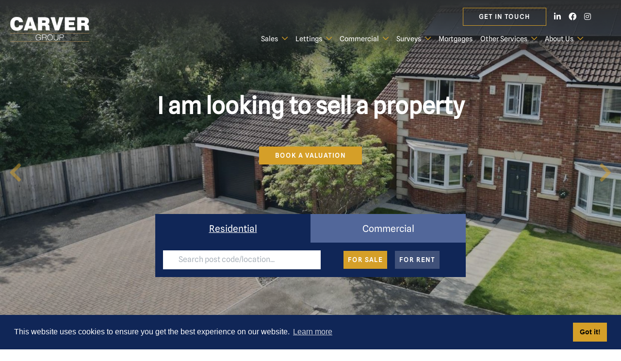

--- FILE ---
content_type: text/html; charset=utf-8
request_url: https://www.carvergroup.co.uk/Home/propertyId/25877845
body_size: 29598
content:
<!DOCTYPE html>
<html  lang="en-GB">
<head id="Head"><meta content="text/html; charset=UTF-8" http-equiv="Content-Type" />

<!-- Meta Pixel Code -->

<script>

!function(f,b,e,v,n,t,s)

{if(f.fbq)return;n=f.fbq=function(){n.callMethod?

n.callMethod.apply(n,arguments):n.queue.push(arguments)};

if(!f._fbq)f._fbq=n;n.push=n;n.loaded=!0;n.version='2.0';

n.queue=[];t=b.createElement(e);t.async=!0;

t.src=v;s=b.getElementsByTagName(e)[0];

s.parentNode.insertBefore(t,s)}(window, document,'script',

'https://connect.facebook.net/en_US/fbevents.js');

fbq('init', '1334904610554871');

fbq('track', 'PageView');

</script>

<noscript><img height="1" width="1" style="display:none"

src=https://www.facebook.com/tr?id=1334904610554871&ev=PageView&noscript=1

/></noscript>

<!-- End Meta Pixel Code --><title>
	Carver Group | Darlington & North Yorkshire Estate Agents 
</title><meta id="MetaDescription" name="description" content="Welcome to the Carver Group Estate Agents where we display hundreds of residential and commercial properties for sale and to let throughout North Yorkshire, Tees Valley and County Durham. " /><meta id="MetaRobots" name="robots" content="INDEX, FOLLOW" /><link href="/Resources/Shared/stylesheets/dnndefault/7.0.0/default.css?cdv=70" type="text/css" rel="stylesheet"/><link href="/DesktopModules/DnnEstateAgent/module.css?cdv=70" type="text/css" rel="stylesheet"/><link href="/Resources/Shared/Components/CookieConsent/cookieconsent.min.css?cdv=70" type="text/css" rel="stylesheet"/><link href="/Portals/0/portal.css?cdv=70" type="text/css" rel="stylesheet"/><link href="/Portals/_default/skins/carvers/dist/app.css?cdv=70" type="text/css" rel="stylesheet"/><script src="/Resources/libraries/jQuery/03_05_01/jquery.js?cdv=70" type="text/javascript"></script><script src="/Resources/libraries/jQuery-Migrate/03_02_00/jquery-migrate.js?cdv=70" type="text/javascript"></script><link rel='SHORTCUT ICON' href='/Portals/0/favicon.ico?ver=IcaOvGRAkGT2PxTLPh9ALg%3d%3d' type='image/x-icon' />     
        
			      <!-- Global site tag (gtag.js) - Google Analytics -->
          <script async src="https://www.googletagmanager.com/gtag/js?id=G-KNEZ50V04L"></script>
          <script>
            window.dataLayer = window.dataLayer || [];
            function gtag(){dataLayer.push(arguments);}
            gtag('js', new Date());

            gtag('config', 'G-KNEZ50V04L');
          </script>
        
		  <meta name="viewport" content="width=device-width,initial-scale=1,minimum-scale=1,maximum-scale=2,user-scalable=yes" /></head>
<body id="Body" class="tab-21 tab-level-0 root-21 lang-root-21 lang-en tab-home  portal-0 va-layout-default  va-mainnav-right ">

    <form method="post" action="/Home/propertyId/25877845" id="Form" enctype="multipart/form-data">
<div class="aspNetHidden">
<input type="hidden" name="__EVENTTARGET" id="__EVENTTARGET" value="" />
<input type="hidden" name="__EVENTARGUMENT" id="__EVENTARGUMENT" value="" />
<input type="hidden" name="__VIEWSTATE" id="__VIEWSTATE" value="CxmQ/W2hMDfsAkJCN35sQ7OnHgV6j+5ZlC9y6seaaQeS0lOjgw6rS8F+ZPdPj2WbTgt8kvEKZHvy7OtJTIn0qCeQS5HwJqHpmu0fI4JHbV8W+/RzqDdqaxsRRNQ7To3l8GnVkA/gcZKrfwatrPBt5MWFS8NM5+CNAYRMb1aSs27qqFiyga1pfZRnRtnMTKCgMmmmg/le7NGcT1nW6IlY0vksRAmdsbKLgv3OgOzO4H5ptxp4sq0eJoC1MFfZ2Ft+4PQyMA==" />
</div>

<script type="text/javascript">
//<![CDATA[
var theForm = document.forms['Form'];
if (!theForm) {
    theForm = document.Form;
}
function __doPostBack(eventTarget, eventArgument) {
    if (!theForm.onsubmit || (theForm.onsubmit() != false)) {
        theForm.__EVENTTARGET.value = eventTarget;
        theForm.__EVENTARGUMENT.value = eventArgument;
        theForm.submit();
    }
}
//]]>
</script>


<script src="/WebResource.axd?d=pynGkmcFUV0HsbVODyGu6v6BEfLB5912FXWj83xfll4fR5HW4VInGTgOpCA1&amp;t=638901572248157332" type="text/javascript"></script>


<script type="text/javascript">
//<![CDATA[
var __cultureInfo = {"name":"en-GB","numberFormat":{"CurrencyDecimalDigits":2,"CurrencyDecimalSeparator":".","IsReadOnly":false,"CurrencyGroupSizes":[3],"NumberGroupSizes":[3],"PercentGroupSizes":[3],"CurrencyGroupSeparator":",","CurrencySymbol":"£","NaNSymbol":"NaN","CurrencyNegativePattern":1,"NumberNegativePattern":1,"PercentPositivePattern":1,"PercentNegativePattern":1,"NegativeInfinitySymbol":"-∞","NegativeSign":"-","NumberDecimalDigits":2,"NumberDecimalSeparator":".","NumberGroupSeparator":",","CurrencyPositivePattern":0,"PositiveInfinitySymbol":"∞","PositiveSign":"+","PercentDecimalDigits":2,"PercentDecimalSeparator":".","PercentGroupSeparator":",","PercentSymbol":"%","PerMilleSymbol":"‰","NativeDigits":["0","1","2","3","4","5","6","7","8","9"],"DigitSubstitution":1},"dateTimeFormat":{"AMDesignator":"AM","Calendar":{"MinSupportedDateTime":"\/Date(-62135596800000)\/","MaxSupportedDateTime":"\/Date(253402300799999)\/","AlgorithmType":1,"CalendarType":1,"Eras":[1],"TwoDigitYearMax":2029,"IsReadOnly":false},"DateSeparator":"/","FirstDayOfWeek":1,"CalendarWeekRule":2,"FullDateTimePattern":"dd MMMM yyyy HH:mm:ss","LongDatePattern":"dd MMMM yyyy","LongTimePattern":"HH:mm:ss","MonthDayPattern":"d MMMM","PMDesignator":"PM","RFC1123Pattern":"ddd, dd MMM yyyy HH\u0027:\u0027mm\u0027:\u0027ss \u0027GMT\u0027","ShortDatePattern":"dd/MM/yyyy","ShortTimePattern":"HH:mm","SortableDateTimePattern":"yyyy\u0027-\u0027MM\u0027-\u0027dd\u0027T\u0027HH\u0027:\u0027mm\u0027:\u0027ss","TimeSeparator":":","UniversalSortableDateTimePattern":"yyyy\u0027-\u0027MM\u0027-\u0027dd HH\u0027:\u0027mm\u0027:\u0027ss\u0027Z\u0027","YearMonthPattern":"MMMM yyyy","AbbreviatedDayNames":["Sun","Mon","Tue","Wed","Thu","Fri","Sat"],"ShortestDayNames":["Su","Mo","Tu","We","Th","Fr","Sa"],"DayNames":["Sunday","Monday","Tuesday","Wednesday","Thursday","Friday","Saturday"],"AbbreviatedMonthNames":["Jan","Feb","Mar","Apr","May","Jun","Jul","Aug","Sep","Oct","Nov","Dec",""],"MonthNames":["January","February","March","April","May","June","July","August","September","October","November","December",""],"IsReadOnly":false,"NativeCalendarName":"Gregorian Calendar","AbbreviatedMonthGenitiveNames":["Jan","Feb","Mar","Apr","May","Jun","Jul","Aug","Sep","Oct","Nov","Dec",""],"MonthGenitiveNames":["January","February","March","April","May","June","July","August","September","October","November","December",""]},"eras":[1,"A.D.",null,0]};//]]>
</script>

<script src="/ScriptResource.axd?d=NJmAwtEo3Ip17QFfDd0fvawLUx7K2xtPzAvk2X6T7MidhxyXG7RtOCKKyrSHi1Fu-ZOpxa84t02JpELg_xPFasut4TnGPf4hp3rQmi6scLQUkta3axcvTfYr-GlOYXPIooIKlg2&amp;t=5c0e0825" type="text/javascript"></script>
<script src="/ScriptResource.axd?d=dwY9oWetJoIZ3TRR-F6uwHqUQyc9tTDWIJUUK7GNtb-GsnxrxtR0Eq7rw5xZmuclT2M2MqW1cPSbTeDWcAu1B-WHIDOFCCtu6eKFdokeWzpPt95BEjE_0WxEP99A6Ihy29ZMcet9AahUZItP0&amp;t=5c0e0825" type="text/javascript"></script>
<div class="aspNetHidden">

	<input type="hidden" name="__VIEWSTATEGENERATOR" id="__VIEWSTATEGENERATOR" value="CA0B0334" />
	<input type="hidden" name="__VIEWSTATEENCRYPTED" id="__VIEWSTATEENCRYPTED" value="" />
	<input type="hidden" name="__EVENTVALIDATION" id="__EVENTVALIDATION" value="m3JQobAOFnEcjYB7kdI6gfZ0LS0U1g0hGgLkkizK0jzxPQXgJXIvpHZiHqk4DC4r/URIBvo9PbH3Vo2VAxmXGVwIurKf07/8az9suMDZ2NfhaeFc" />
</div><script src="/js/dnn.js?cdv=70" type="text/javascript"></script><script src="/Resources/Shared/Components/CookieConsent/cookieconsent.min.js?cdv=70" type="text/javascript"></script><script src="/js/dnncore.js?cdv=70" type="text/javascript"></script><script src="/js/dnn.cookieconsent.js?cdv=70" type="text/javascript"></script><script src="/DesktopModules/DnnEstateAgent/js/jquery.iosslider.min.js?cdv=70" type="text/javascript"></script><script src="/js/dnn.servicesframework.js?cdv=70" type="text/javascript"></script>
<script type="text/javascript">
//<![CDATA[
Sys.WebForms.PageRequestManager._initialize('ScriptManager', 'Form', [], [], [], 90, '');
//]]>
</script>

        
        
        

<!--  -->








<!-- Include files in head (Top)-->
<!--This CSS File wants to be last, as it will correctly overwrite any changes you want to make to 3rd Party Plugins -->
<!--CDF(Css|/Portals/_default/skins/carvers/dist/app.css?cdv=70|DnnPageHeaderProvider|100)-->

<!-- Include files after Form (Bottom) -->
<!--CDF(Javascript|/Portals/_default/skins/carvers/dist/app.bundle.js?cdv=70|DnnFormBottomProvider|101)-->


<script src="/Portals/_default/skins/carvers/Bootstrap/js/bootstrap.min.js"></script>

<a class="sr-only sr-only-focusable" href="#content">Skip to main content</a>




<header class="">
    <div class="header-main">
        <div class="container-fluid">
            
            <div class="row d-lg-flex d-none align-items-xl-stretch align-items-center justify-content-center py-3 header-row">
                <div class="col-xl-2 col-lg-3 col-12 d-flex align-items-center justify-content-center">
                    <div class="row d-flex align-items-center justify-content-lg-center">
                        <div class="col-lg-12 col-6 p-0">
                            <a id="dnn_dnnLogo_hypLogo" title="Carver Residential Estate Agents, Lettings &amp; Property Management" aria-label="Carver Residential Estate Agents, Lettings &amp; Property Management" href="https://www.carvergroup.co.uk/"><img id="dnn_dnnLogo_imgLogo" class="d-block site-logo" src="/Portals/0/logo.png?ver=GUB5KH53baGADUcFlINW9w%3d%3d" alt="Carver Residential Estate Agents, Lettings &amp; Property Management" /></a>
                        </div>
                    </div>
                </div>
                <div class="col-xl-10 col-lg-8 col-12 pt-md-0 pt-1">
                    <div class="row d-flex justify-content-md-end justify-content-center align-items-center pr-xl-0 pr-3">
                        <div class="d-lg-flex d-none">
                            <a href="/About-Us/Get-in-Touch" class="btn btn-outline-secondary text-white mb-md-0 mb-3">Get in touch</a>
                        </div>
                        
                        <div class="icons d-lg-flex d-none">
                            <a href="https://www.linkedin.com/company/carver-residential/?originalSubdomain=uk" target="_blank" class="text-decoration-none px-3">
                                <i class="fab fa-linkedin-in"></i>
                            </a>
                            <a href="https://en-gb.facebook.com/CarverResidential/" target="_blank" class="text-decoration-none pr-3">
                                <i class="fab fa-facebook"></i>
                            </a>
                            <a href="https://www.instagram.com/carverestateagents/?hl=en" target="_blank" class="text-decoration-none pr-3">
                                <i class="fab fa-instagram"></i>
                            </a>
                        </div>
                    </div>
                    <div class="row d-xl-flex d-lg-none d-flex justify-content-lg-end align-items-center py-lg-0 py-md-3 pr-lg-0 pr-3 pl-sm-4 pl-3">
                        <nav class="navbar navbar-custom navbar-expand-lg navbar-dark">
                            <div class="collapse navbar-collapse" id="navBarMain1">
                                


        <ul class="navbar-nav">
                <li  class="nav-item nav-44 first dropdown inactive">
                            <a class="nav-link dropdown-toggle" data-toggle="dropdown" aria-haspopup="true" aria-expanded="false" href="https://www.carvergroup.co.uk/Sales/Why-Choose-Us">Sales</a>
                            <ul class="dropdown-menu">
                <li >
                            <a class="dropdown-item  " href="https://www.carvergroup.co.uk/Sales/Sales-Arrange-a-Valuation">Sales - Arrange a Valuation</a>


                </li>
                <li >
                            <a class="dropdown-item  " href="https://www.carvergroup.co.uk/Sales/Property-Search">Property Search</a>


                </li>
                <li >
                            <a class="dropdown-item  " href="https://www.carvergroup.co.uk/Sales/-Property-Wanted">Property Wanted</a>


                </li>
                <li >
                            <a class="dropdown-item  " href="https://www.carvergroup.co.uk/Sales/-Early-Bird-Alerts">Early Bird Alerts</a>


                </li>
                <li >
                            <a class="dropdown-item  " href="https://www.carvergroup.co.uk/Sales/-Auctions">Auctions</a>


                </li>
                <li >
                            <a class="dropdown-item  " href="https://www.carvergroup.co.uk/Sales/-Useful-Information">Useful Information</a>


                </li>
                <li >
                            <a class="dropdown-item  " href="https://www.carvergroup.co.uk/Sales/Why-Choose-Us">Why Choose Us?</a>


                </li>
                <li >
                            <a class="dropdown-item  has-children" href="https://www.carvergroup.co.uk/Sales/Land-New-Homes/About">Land &amp; New Homes</a>
                            <ul class="dropdown-menu dropdown-submenu">
                                <li>
                                        <a class="dropdown-item " href="https://www.carvergroup.co.uk/Sales/Land-New-Homes/About">About</a>
                                        <a class="dropdown-item " href="https://www.carvergroup.co.uk/Sales/Land-New-Homes/New-Home-Developments">New Home Developments</a>
                                        <a class="dropdown-item " href="https://www.carvergroup.co.uk/Sales/Land-New-Homes/Land-Development-Property">Land &amp; Development Property</a>
                                        <a class="dropdown-item " href="https://www.carvergroup.co.uk/Sales/Land-New-Homes/Land-Developments-Wanted">Land &amp; Developments Wanted</a>
                                        <a class="dropdown-item " href="https://www.carvergroup.co.uk/Sales/Land-New-Homes/Previously-Sold">Previously Sold</a>
                                </li>
                            </ul>


                </li>
                <li >
                            <a class="dropdown-item  has-children" href="https://www.carvergroup.co.uk/Sales/Fine-Country/Fine-Country-County-Durham">Fine &amp; Country</a>
                            <ul class="dropdown-menu dropdown-submenu">
                                <li>
                                        <a class="dropdown-item " href="https://www.fineandcountry.co.uk/north-yorkshire-estate-agents" target="_blank">Fine &amp; Country North Yorkshire</a>
                                        <a class="dropdown-item " href="https://www.fineandcountry.co.uk/durham-estate-agents" target="_blank">Fine &amp; Country County Durham</a>
                                </li>
                            </ul>


                </li>
        </ul>

                </li>
                <li  class="nav-item nav-37 dropdown inactive">
                            <a class="nav-link dropdown-toggle" data-toggle="dropdown" aria-haspopup="true" aria-expanded="false" href="https://www.carvergroup.co.uk/Lettings/Why-Choose-Us">Lettings</a>
                            <ul class="dropdown-menu">
                <li >
                            <a class="dropdown-item  " href="https://www.carvergroup.co.uk/Lettings/Lettings-Arrange-a-Valuation">Lettings - Arrange a Valuation</a>


                </li>
                <li >
                            <a class="dropdown-item  " href="https://www.carvergroup.co.uk/Lettings/Letting-Services">Letting Services</a>


                </li>
                <li >
                            <a class="dropdown-item  " href="https://www.carvergroup.co.uk/Lettings/Simply-Switch">Simply Switch</a>


                </li>
                <li >
                            <a class="dropdown-item  " href="https://www.carvergroup.co.uk/Lettings/Property-Search">Property Search</a>


                </li>
                <li >
                            <a class="dropdown-item  " href="https://carver.fixflo.com/" target="_blank">Report a Repair</a>


                </li>
                <li >
                            <a class="dropdown-item  " href="https://www.carvergroup.co.uk/Lettings/Useful-Guides-Applications">Useful Guides &amp; Applications</a>


                </li>
                <li >
                            <a class="dropdown-item  " href="https://www.carvergroup.co.uk/Lettings/Why-Choose-Us">Why Choose Us?</a>


                </li>
                <li >
                            <a class="dropdown-item  " href="/LinkClick.aspx?fileticket=FHgDPkK9rDU%3d&amp;tabid=191&amp;portalid=0" target="_blank">Tenant Fees - Permitted Payments</a>


                </li>
                <li >
                            <a class="dropdown-item  " href="https://www.carvergroup.co.uk/Lettings/Renters-Rights-Bill-Landlord-Event-Video">Renters Rights Bill – Landlord Event Video</a>


                </li>
                <li >
                            <a class="dropdown-item  " href="https://www.carvergroup.co.uk/Lettings/Watch-Our-Renters-Rights-Bill-Update">Watch Our Renters Rights Bill Update</a>


                </li>
        </ul>

                </li>
                <li  class="nav-item nav-103 dropdown inactive">
                            <a class="nav-link dropdown-toggle" data-toggle="dropdown" aria-haspopup="true" aria-expanded="false" href="/commercial">Carver Commercial</a>
                            <ul class="dropdown-menu">
                <li >
                                        <a class="dropdown-item   " href="/commercial/Arrange-a-Valuation">Arrange a Valuation</a>
                                        <a class="dropdown-item   " href="/commercial/Carver-Commercial">Carver Commercial</a>
                                        <a class="dropdown-item   " href="/commercial/Property-Search">Property Search</a>
                                        <a class="dropdown-item   " href="/commercial/News-Insights">News &amp; Insights</a>
                                        <a class="dropdown-item   " href="/commercial/Why-Choose-Us">Why Choose Us?</a>


                </li>
        </ul>

                </li>
                <li  class="nav-item nav-171 dropdown inactive">
                            <a class="nav-link dropdown-toggle" data-toggle="dropdown" aria-haspopup="true" aria-expanded="false" href="/Other-Services/Conveyancing">Surveys</a>
                            <ul class="dropdown-menu">
                <li >
                            <a class="dropdown-item  " href="https://www.carvergroup.co.uk/Surveys/Carver-Building-Surveyors">Carver Building Surveyors</a>


                </li>
                <li >
                            <a class="dropdown-item  " href="https://www.carvergroup.co.uk/Surveys/Why-Do-I-Need-a-Survey">Why Do I Need a Survey?</a>


                </li>
                <li >
                            <a class="dropdown-item  " href="https://www.carvergroup.co.uk/Surveys/House-Buying-Survey">House Buying Survey</a>


                </li>
                <li >
                            <a class="dropdown-item  " href="https://www.carvergroup.co.uk/Surveys/RICS-Property-Valuations">RICS Property Valuations</a>


                </li>
                <li >
                            <a class="dropdown-item  " href="https://www.carvergroup.co.uk/Surveys/Other-Services">Other Services</a>


                </li>
                <li >
                            <a class="dropdown-item  " href="https://www.carvergroup.co.uk/Surveys/Dispute-Resolution">Dispute Resolution</a>


                </li>
                <li >
                            <a class="dropdown-item  " href="https://www.carvergroup.co.uk/Surveys/Planning">Planning</a>


                </li>
        </ul>

                </li>
                <li  class="nav-item nav-40 inactive">
                            <a class="nav-link" target="_blank" href="https://www.mortgageadvicebureau.com/mortgage-advisers/duke-street-darlington/">Mortgages</a>
                    
                </li>
                <li  class="nav-item nav-42 dropdown inactive">
                            <a class="nav-link dropdown-toggle" data-toggle="dropdown" aria-haspopup="true" aria-expanded="false" href="https://www.carvergroup.co.uk/Other-Services/Surveys-Valuations">Other Services</a>
                            <ul class="dropdown-menu">
                <li >
                            <a class="dropdown-item  " href="https://www.carvergroup.co.uk/Surveys/Carver-Building-Surveyors">Surveys &amp; Valuations</a>


                </li>
                <li >
                            <a class="dropdown-item  " href="https://www.carvergroup.co.uk/Other-Services/Conveyancing">Conveyancing</a>


                </li>
                <li >
                            <a class="dropdown-item  " href="https://www.carvergroup.co.uk/Other-Services/EPCs">EPCs</a>


                </li>
                <li >
                            <a class="dropdown-item  " href="https://www.carvergroup.co.uk/Sales/-Auctions">Auctions</a>


                </li>
                <li >
                            <a class="dropdown-item  " href="https://www.mortgageadvicebureau.com/mortgage-advisers/duke-street-darlington/" target="_blank">Mortgages &amp; Protection</a>


                </li>
                <li >
                            <a class="dropdown-item  " href="https://www.carvergroup.co.uk/Other-Services/Removals">Removals</a>


                </li>
        </ul>

                </li>
                <li  class="nav-item nav-43 last dropdown inactive">
                            <a class="nav-link dropdown-toggle" data-toggle="dropdown" aria-haspopup="true" aria-expanded="false" href="https://www.carvergroup.co.uk/About-Us/Our-Story">About Us</a>
                            <ul class="dropdown-menu">
                <li >
                            <a class="dropdown-item  " href="https://www.carvergroup.co.uk/About-Us/Our-Story">Our Story</a>


                </li>
                <li >
                            <a class="dropdown-item  " href="https://www.carvergroup.co.uk/About-Us/Our-Values">Our Values</a>


                </li>
                <li >
                            <a class="dropdown-item  " href="https://www.carvergroup.co.uk/About-Us/Our-People">Our People</a>


                </li>
                <li >
                            <a class="dropdown-item  " href="https://www.carvergroup.co.uk/About-Us/Our-Offices">Our Offices</a>


                </li>
                <li >
                            <a class="dropdown-item  " href="https://www.carvergroup.co.uk/About-Us/Carvers-in-the-Community">Carvers in the Community</a>


                </li>
                <li >
                            <a class="dropdown-item  " href="https://www.carvergroup.co.uk/About-Us/News-Insights">News &amp; Insights</a>


                </li>
                <li >
                            <a class="dropdown-item  " href="https://www.carvergroup.co.uk/About-Us/Careers">Careers</a>


                </li>
                <li >
                            <a class="dropdown-item  " href="https://www.carvergroup.co.uk/About-Us/Get-in-Touch">Get in Touch</a>


                </li>
        </ul>

                </li>
        </ul>


<!--Render Child Nodes-->



<style>
    .dropdown-menu li {
        position: relative;
    }

    .dropdown-menu .dropdown-submenu {
        display: none;
        position: absolute;
        left: 100%;
        top: -7px;
    }

    .dropdown-menu .dropdown-submenu-left {
        right: 100%;
        left: auto;
    }

    .dropdown-menu > li:hover > .dropdown-submenu {
        display: block;
    }
</style>

<script>
    // changing carver commercial nav item to commercial
    $('.nav-103 .nav-link').text('Commercial');
    $('.commercial-nav.nav-103').text('Commercial');

    // getting rid of part of url from href's
    $('.commercial-nav').each(function () {
        this.href = this.href.replace('/commercial', '');
    });
</script>

                                
                            </div>
                        </nav>
                        <button class="navbar-toggle d-lg-none d-flex align-items-center bg-secondary p-4" type="button" data-toggle="collapse" data-target="#navBarMain3" aria-controls="navBarMain3" aria-expanded="false" aria-label="Toggle navigation">
                            <i class="far fa-bars"></i>
                        </button>
                    </div>
                </div>
                <div class="row d-xl-none d-lg-flex d-none justify-content-center align-items-center mx-auto">
                    <nav class="navbar navbar-custom navbar-expand-lg navbar-dark">
                        <div class="collapse navbar-collapse" id="navBarMain1">
                            


        <ul class="navbar-nav">
                <li  class="nav-item nav-44 first dropdown inactive">
                            <a class="nav-link dropdown-toggle" data-toggle="dropdown" aria-haspopup="true" aria-expanded="false" href="https://www.carvergroup.co.uk/Sales/Why-Choose-Us">Sales</a>
                            <ul class="dropdown-menu">
                <li >
                            <a class="dropdown-item  " href="https://www.carvergroup.co.uk/Sales/Sales-Arrange-a-Valuation">Sales - Arrange a Valuation</a>


                </li>
                <li >
                            <a class="dropdown-item  " href="https://www.carvergroup.co.uk/Sales/Property-Search">Property Search</a>


                </li>
                <li >
                            <a class="dropdown-item  " href="https://www.carvergroup.co.uk/Sales/-Property-Wanted">Property Wanted</a>


                </li>
                <li >
                            <a class="dropdown-item  " href="https://www.carvergroup.co.uk/Sales/-Early-Bird-Alerts">Early Bird Alerts</a>


                </li>
                <li >
                            <a class="dropdown-item  " href="https://www.carvergroup.co.uk/Sales/-Auctions">Auctions</a>


                </li>
                <li >
                            <a class="dropdown-item  " href="https://www.carvergroup.co.uk/Sales/-Useful-Information">Useful Information</a>


                </li>
                <li >
                            <a class="dropdown-item  " href="https://www.carvergroup.co.uk/Sales/Why-Choose-Us">Why Choose Us?</a>


                </li>
                <li >
                            <a class="dropdown-item  has-children" href="https://www.carvergroup.co.uk/Sales/Land-New-Homes/About">Land &amp; New Homes</a>
                            <ul class="dropdown-menu dropdown-submenu">
                                <li>
                                        <a class="dropdown-item " href="https://www.carvergroup.co.uk/Sales/Land-New-Homes/About">About</a>
                                        <a class="dropdown-item " href="https://www.carvergroup.co.uk/Sales/Land-New-Homes/New-Home-Developments">New Home Developments</a>
                                        <a class="dropdown-item " href="https://www.carvergroup.co.uk/Sales/Land-New-Homes/Land-Development-Property">Land &amp; Development Property</a>
                                        <a class="dropdown-item " href="https://www.carvergroup.co.uk/Sales/Land-New-Homes/Land-Developments-Wanted">Land &amp; Developments Wanted</a>
                                        <a class="dropdown-item " href="https://www.carvergroup.co.uk/Sales/Land-New-Homes/Previously-Sold">Previously Sold</a>
                                </li>
                            </ul>


                </li>
                <li >
                            <a class="dropdown-item  has-children" href="https://www.carvergroup.co.uk/Sales/Fine-Country/Fine-Country-County-Durham">Fine &amp; Country</a>
                            <ul class="dropdown-menu dropdown-submenu">
                                <li>
                                        <a class="dropdown-item " href="https://www.fineandcountry.co.uk/north-yorkshire-estate-agents" target="_blank">Fine &amp; Country North Yorkshire</a>
                                        <a class="dropdown-item " href="https://www.fineandcountry.co.uk/durham-estate-agents" target="_blank">Fine &amp; Country County Durham</a>
                                </li>
                            </ul>


                </li>
        </ul>

                </li>
                <li  class="nav-item nav-37 dropdown inactive">
                            <a class="nav-link dropdown-toggle" data-toggle="dropdown" aria-haspopup="true" aria-expanded="false" href="https://www.carvergroup.co.uk/Lettings/Why-Choose-Us">Lettings</a>
                            <ul class="dropdown-menu">
                <li >
                            <a class="dropdown-item  " href="https://www.carvergroup.co.uk/Lettings/Lettings-Arrange-a-Valuation">Lettings - Arrange a Valuation</a>


                </li>
                <li >
                            <a class="dropdown-item  " href="https://www.carvergroup.co.uk/Lettings/Letting-Services">Letting Services</a>


                </li>
                <li >
                            <a class="dropdown-item  " href="https://www.carvergroup.co.uk/Lettings/Simply-Switch">Simply Switch</a>


                </li>
                <li >
                            <a class="dropdown-item  " href="https://www.carvergroup.co.uk/Lettings/Property-Search">Property Search</a>


                </li>
                <li >
                            <a class="dropdown-item  " href="https://carver.fixflo.com/" target="_blank">Report a Repair</a>


                </li>
                <li >
                            <a class="dropdown-item  " href="https://www.carvergroup.co.uk/Lettings/Useful-Guides-Applications">Useful Guides &amp; Applications</a>


                </li>
                <li >
                            <a class="dropdown-item  " href="https://www.carvergroup.co.uk/Lettings/Why-Choose-Us">Why Choose Us?</a>


                </li>
                <li >
                            <a class="dropdown-item  " href="/LinkClick.aspx?fileticket=FHgDPkK9rDU%3d&amp;tabid=191&amp;portalid=0" target="_blank">Tenant Fees - Permitted Payments</a>


                </li>
                <li >
                            <a class="dropdown-item  " href="https://www.carvergroup.co.uk/Lettings/Renters-Rights-Bill-Landlord-Event-Video">Renters Rights Bill – Landlord Event Video</a>


                </li>
                <li >
                            <a class="dropdown-item  " href="https://www.carvergroup.co.uk/Lettings/Watch-Our-Renters-Rights-Bill-Update">Watch Our Renters Rights Bill Update</a>


                </li>
        </ul>

                </li>
                <li  class="nav-item nav-103 dropdown inactive">
                            <a class="nav-link dropdown-toggle" data-toggle="dropdown" aria-haspopup="true" aria-expanded="false" href="/commercial">Carver Commercial</a>
                            <ul class="dropdown-menu">
                <li >
                                        <a class="dropdown-item   " href="/commercial/Arrange-a-Valuation">Arrange a Valuation</a>
                                        <a class="dropdown-item   " href="/commercial/Carver-Commercial">Carver Commercial</a>
                                        <a class="dropdown-item   " href="/commercial/Property-Search">Property Search</a>
                                        <a class="dropdown-item   " href="/commercial/News-Insights">News &amp; Insights</a>
                                        <a class="dropdown-item   " href="/commercial/Why-Choose-Us">Why Choose Us?</a>


                </li>
        </ul>

                </li>
                <li  class="nav-item nav-171 dropdown inactive">
                            <a class="nav-link dropdown-toggle" data-toggle="dropdown" aria-haspopup="true" aria-expanded="false" href="/Other-Services/Conveyancing">Surveys</a>
                            <ul class="dropdown-menu">
                <li >
                            <a class="dropdown-item  " href="https://www.carvergroup.co.uk/Surveys/Carver-Building-Surveyors">Carver Building Surveyors</a>


                </li>
                <li >
                            <a class="dropdown-item  " href="https://www.carvergroup.co.uk/Surveys/Why-Do-I-Need-a-Survey">Why Do I Need a Survey?</a>


                </li>
                <li >
                            <a class="dropdown-item  " href="https://www.carvergroup.co.uk/Surveys/House-Buying-Survey">House Buying Survey</a>


                </li>
                <li >
                            <a class="dropdown-item  " href="https://www.carvergroup.co.uk/Surveys/RICS-Property-Valuations">RICS Property Valuations</a>


                </li>
                <li >
                            <a class="dropdown-item  " href="https://www.carvergroup.co.uk/Surveys/Other-Services">Other Services</a>


                </li>
                <li >
                            <a class="dropdown-item  " href="https://www.carvergroup.co.uk/Surveys/Dispute-Resolution">Dispute Resolution</a>


                </li>
                <li >
                            <a class="dropdown-item  " href="https://www.carvergroup.co.uk/Surveys/Planning">Planning</a>


                </li>
        </ul>

                </li>
                <li  class="nav-item nav-40 inactive">
                            <a class="nav-link" target="_blank" href="https://www.mortgageadvicebureau.com/mortgage-advisers/duke-street-darlington/">Mortgages</a>
                    
                </li>
                <li  class="nav-item nav-42 dropdown inactive">
                            <a class="nav-link dropdown-toggle" data-toggle="dropdown" aria-haspopup="true" aria-expanded="false" href="https://www.carvergroup.co.uk/Other-Services/Surveys-Valuations">Other Services</a>
                            <ul class="dropdown-menu">
                <li >
                            <a class="dropdown-item  " href="https://www.carvergroup.co.uk/Surveys/Carver-Building-Surveyors">Surveys &amp; Valuations</a>


                </li>
                <li >
                            <a class="dropdown-item  " href="https://www.carvergroup.co.uk/Other-Services/Conveyancing">Conveyancing</a>


                </li>
                <li >
                            <a class="dropdown-item  " href="https://www.carvergroup.co.uk/Other-Services/EPCs">EPCs</a>


                </li>
                <li >
                            <a class="dropdown-item  " href="https://www.carvergroup.co.uk/Sales/-Auctions">Auctions</a>


                </li>
                <li >
                            <a class="dropdown-item  " href="https://www.mortgageadvicebureau.com/mortgage-advisers/duke-street-darlington/" target="_blank">Mortgages &amp; Protection</a>


                </li>
                <li >
                            <a class="dropdown-item  " href="https://www.carvergroup.co.uk/Other-Services/Removals">Removals</a>


                </li>
        </ul>

                </li>
                <li  class="nav-item nav-43 last dropdown inactive">
                            <a class="nav-link dropdown-toggle" data-toggle="dropdown" aria-haspopup="true" aria-expanded="false" href="https://www.carvergroup.co.uk/About-Us/Our-Story">About Us</a>
                            <ul class="dropdown-menu">
                <li >
                            <a class="dropdown-item  " href="https://www.carvergroup.co.uk/About-Us/Our-Story">Our Story</a>


                </li>
                <li >
                            <a class="dropdown-item  " href="https://www.carvergroup.co.uk/About-Us/Our-Values">Our Values</a>


                </li>
                <li >
                            <a class="dropdown-item  " href="https://www.carvergroup.co.uk/About-Us/Our-People">Our People</a>


                </li>
                <li >
                            <a class="dropdown-item  " href="https://www.carvergroup.co.uk/About-Us/Our-Offices">Our Offices</a>


                </li>
                <li >
                            <a class="dropdown-item  " href="https://www.carvergroup.co.uk/About-Us/Carvers-in-the-Community">Carvers in the Community</a>


                </li>
                <li >
                            <a class="dropdown-item  " href="https://www.carvergroup.co.uk/About-Us/News-Insights">News &amp; Insights</a>


                </li>
                <li >
                            <a class="dropdown-item  " href="https://www.carvergroup.co.uk/About-Us/Careers">Careers</a>


                </li>
                <li >
                            <a class="dropdown-item  " href="https://www.carvergroup.co.uk/About-Us/Get-in-Touch">Get in Touch</a>


                </li>
        </ul>

                </li>
        </ul>


<!--Render Child Nodes-->



<style>
    .dropdown-menu li {
        position: relative;
    }

    .dropdown-menu .dropdown-submenu {
        display: none;
        position: absolute;
        left: 100%;
        top: -7px;
    }

    .dropdown-menu .dropdown-submenu-left {
        right: 100%;
        left: auto;
    }

    .dropdown-menu > li:hover > .dropdown-submenu {
        display: block;
    }
</style>

<script>
    // changing carver commercial nav item to commercial
    $('.nav-103 .nav-link').text('Commercial');
    $('.commercial-nav.nav-103').text('Commercial');

    // getting rid of part of url from href's
    $('.commercial-nav').each(function () {
        this.href = this.href.replace('/commercial', '');
    });
</script>

                            
                        </div>
                    </nav>
                </div>
            </div>
            
            <div class="row d-lg-none d-flex align-items-xl-stretch align-items-center justify-content-center p-0 header-row">
                <div class="col-6 d-flex align-items-center justify-content-center">
                    <a id="dnn_LOGO1_hypLogo" title="Carver Residential Estate Agents, Lettings &amp; Property Management" aria-label="Carver Residential Estate Agents, Lettings &amp; Property Management" href="https://www.carvergroup.co.uk/"><img id="dnn_LOGO1_imgLogo" class="d-block site-logo" src="/Portals/0/logo.png?ver=GUB5KH53baGADUcFlINW9w%3d%3d" alt="Carver Residential Estate Agents, Lettings &amp; Property Management" /></a>
                </div>
                <div class="col-6 d-flex align-items-center justify-content-end">
                    <button class="navbar-toggle d-lg-none d-flex align-items-center bg-secondary p-4" type="button" data-toggle="collapse" data-target="#MdNavBar" aria-controls="MdNavBar" aria-expanded="false" aria-label="Toggle navigation">
                        <i class="far fa-bars"></i>
                    </button>
                </div>
                <div class="col-12 d-lg-none d-flex p-0">
                    <nav class="navbar navbar-custom navbar-expand-lg navbar-dark w-100">
                        <div class="collapse navbar-collapse" id="MdNavBar">
                            


        <ul class="navbar-nav">
                <li  class="nav-item nav-44 first dropdown inactive">
                            <a class="nav-link dropdown-toggle" data-toggle="dropdown" aria-haspopup="true" aria-expanded="false" href="https://www.carvergroup.co.uk/Sales/Why-Choose-Us">Sales</a>
                            <ul class="dropdown-menu">
                <li >
                            <a class="dropdown-item  " href="https://www.carvergroup.co.uk/Sales/Sales-Arrange-a-Valuation">Sales - Arrange a Valuation</a>


                </li>
                <li >
                            <a class="dropdown-item  " href="https://www.carvergroup.co.uk/Sales/Property-Search">Property Search</a>


                </li>
                <li >
                            <a class="dropdown-item  " href="https://www.carvergroup.co.uk/Sales/-Property-Wanted">Property Wanted</a>


                </li>
                <li >
                            <a class="dropdown-item  " href="https://www.carvergroup.co.uk/Sales/-Early-Bird-Alerts">Early Bird Alerts</a>


                </li>
                <li >
                            <a class="dropdown-item  " href="https://www.carvergroup.co.uk/Sales/-Auctions">Auctions</a>


                </li>
                <li >
                            <a class="dropdown-item  " href="https://www.carvergroup.co.uk/Sales/-Useful-Information">Useful Information</a>


                </li>
                <li >
                            <a class="dropdown-item  " href="https://www.carvergroup.co.uk/Sales/Why-Choose-Us">Why Choose Us?</a>


                </li>
                <li >
                            <a class="dropdown-item  has-children" href="https://www.carvergroup.co.uk/Sales/Land-New-Homes/About">Land &amp; New Homes</a>
                            <ul class="dropdown-menu dropdown-submenu">
                                <li>
                                        <a class="dropdown-item " href="https://www.carvergroup.co.uk/Sales/Land-New-Homes/About">About</a>
                                        <a class="dropdown-item " href="https://www.carvergroup.co.uk/Sales/Land-New-Homes/New-Home-Developments">New Home Developments</a>
                                        <a class="dropdown-item " href="https://www.carvergroup.co.uk/Sales/Land-New-Homes/Land-Development-Property">Land &amp; Development Property</a>
                                        <a class="dropdown-item " href="https://www.carvergroup.co.uk/Sales/Land-New-Homes/Land-Developments-Wanted">Land &amp; Developments Wanted</a>
                                        <a class="dropdown-item " href="https://www.carvergroup.co.uk/Sales/Land-New-Homes/Previously-Sold">Previously Sold</a>
                                </li>
                            </ul>


                </li>
                <li >
                            <a class="dropdown-item  has-children" href="https://www.carvergroup.co.uk/Sales/Fine-Country/Fine-Country-County-Durham">Fine &amp; Country</a>
                            <ul class="dropdown-menu dropdown-submenu">
                                <li>
                                        <a class="dropdown-item " href="https://www.fineandcountry.co.uk/north-yorkshire-estate-agents" target="_blank">Fine &amp; Country North Yorkshire</a>
                                        <a class="dropdown-item " href="https://www.fineandcountry.co.uk/durham-estate-agents" target="_blank">Fine &amp; Country County Durham</a>
                                </li>
                            </ul>


                </li>
        </ul>

                </li>
                <li  class="nav-item nav-37 dropdown inactive">
                            <a class="nav-link dropdown-toggle" data-toggle="dropdown" aria-haspopup="true" aria-expanded="false" href="https://www.carvergroup.co.uk/Lettings/Why-Choose-Us">Lettings</a>
                            <ul class="dropdown-menu">
                <li >
                            <a class="dropdown-item  " href="https://www.carvergroup.co.uk/Lettings/Lettings-Arrange-a-Valuation">Lettings - Arrange a Valuation</a>


                </li>
                <li >
                            <a class="dropdown-item  " href="https://www.carvergroup.co.uk/Lettings/Letting-Services">Letting Services</a>


                </li>
                <li >
                            <a class="dropdown-item  " href="https://www.carvergroup.co.uk/Lettings/Simply-Switch">Simply Switch</a>


                </li>
                <li >
                            <a class="dropdown-item  " href="https://www.carvergroup.co.uk/Lettings/Property-Search">Property Search</a>


                </li>
                <li >
                            <a class="dropdown-item  " href="https://carver.fixflo.com/" target="_blank">Report a Repair</a>


                </li>
                <li >
                            <a class="dropdown-item  " href="https://www.carvergroup.co.uk/Lettings/Useful-Guides-Applications">Useful Guides &amp; Applications</a>


                </li>
                <li >
                            <a class="dropdown-item  " href="https://www.carvergroup.co.uk/Lettings/Why-Choose-Us">Why Choose Us?</a>


                </li>
                <li >
                            <a class="dropdown-item  " href="/LinkClick.aspx?fileticket=FHgDPkK9rDU%3d&amp;tabid=191&amp;portalid=0" target="_blank">Tenant Fees - Permitted Payments</a>


                </li>
                <li >
                            <a class="dropdown-item  " href="https://www.carvergroup.co.uk/Lettings/Renters-Rights-Bill-Landlord-Event-Video">Renters Rights Bill – Landlord Event Video</a>


                </li>
                <li >
                            <a class="dropdown-item  " href="https://www.carvergroup.co.uk/Lettings/Watch-Our-Renters-Rights-Bill-Update">Watch Our Renters Rights Bill Update</a>


                </li>
        </ul>

                </li>
                <li  class="nav-item nav-103 dropdown inactive">
                            <a class="nav-link dropdown-toggle" data-toggle="dropdown" aria-haspopup="true" aria-expanded="false" href="/commercial">Carver Commercial</a>
                            <ul class="dropdown-menu">
                <li >
                                        <a class="dropdown-item   " href="/commercial/Arrange-a-Valuation">Arrange a Valuation</a>
                                        <a class="dropdown-item   " href="/commercial/Carver-Commercial">Carver Commercial</a>
                                        <a class="dropdown-item   " href="/commercial/Property-Search">Property Search</a>
                                        <a class="dropdown-item   " href="/commercial/News-Insights">News &amp; Insights</a>
                                        <a class="dropdown-item   " href="/commercial/Why-Choose-Us">Why Choose Us?</a>


                </li>
        </ul>

                </li>
                <li  class="nav-item nav-171 dropdown inactive">
                            <a class="nav-link dropdown-toggle" data-toggle="dropdown" aria-haspopup="true" aria-expanded="false" href="/Other-Services/Conveyancing">Surveys</a>
                            <ul class="dropdown-menu">
                <li >
                            <a class="dropdown-item  " href="https://www.carvergroup.co.uk/Surveys/Carver-Building-Surveyors">Carver Building Surveyors</a>


                </li>
                <li >
                            <a class="dropdown-item  " href="https://www.carvergroup.co.uk/Surveys/Why-Do-I-Need-a-Survey">Why Do I Need a Survey?</a>


                </li>
                <li >
                            <a class="dropdown-item  " href="https://www.carvergroup.co.uk/Surveys/House-Buying-Survey">House Buying Survey</a>


                </li>
                <li >
                            <a class="dropdown-item  " href="https://www.carvergroup.co.uk/Surveys/RICS-Property-Valuations">RICS Property Valuations</a>


                </li>
                <li >
                            <a class="dropdown-item  " href="https://www.carvergroup.co.uk/Surveys/Other-Services">Other Services</a>


                </li>
                <li >
                            <a class="dropdown-item  " href="https://www.carvergroup.co.uk/Surveys/Dispute-Resolution">Dispute Resolution</a>


                </li>
                <li >
                            <a class="dropdown-item  " href="https://www.carvergroup.co.uk/Surveys/Planning">Planning</a>


                </li>
        </ul>

                </li>
                <li  class="nav-item nav-40 inactive">
                            <a class="nav-link" target="_blank" href="https://www.mortgageadvicebureau.com/mortgage-advisers/duke-street-darlington/">Mortgages</a>
                    
                </li>
                <li  class="nav-item nav-42 dropdown inactive">
                            <a class="nav-link dropdown-toggle" data-toggle="dropdown" aria-haspopup="true" aria-expanded="false" href="https://www.carvergroup.co.uk/Other-Services/Surveys-Valuations">Other Services</a>
                            <ul class="dropdown-menu">
                <li >
                            <a class="dropdown-item  " href="https://www.carvergroup.co.uk/Surveys/Carver-Building-Surveyors">Surveys &amp; Valuations</a>


                </li>
                <li >
                            <a class="dropdown-item  " href="https://www.carvergroup.co.uk/Other-Services/Conveyancing">Conveyancing</a>


                </li>
                <li >
                            <a class="dropdown-item  " href="https://www.carvergroup.co.uk/Other-Services/EPCs">EPCs</a>


                </li>
                <li >
                            <a class="dropdown-item  " href="https://www.carvergroup.co.uk/Sales/-Auctions">Auctions</a>


                </li>
                <li >
                            <a class="dropdown-item  " href="https://www.mortgageadvicebureau.com/mortgage-advisers/duke-street-darlington/" target="_blank">Mortgages &amp; Protection</a>


                </li>
                <li >
                            <a class="dropdown-item  " href="https://www.carvergroup.co.uk/Other-Services/Removals">Removals</a>


                </li>
        </ul>

                </li>
                <li  class="nav-item nav-43 last dropdown inactive">
                            <a class="nav-link dropdown-toggle" data-toggle="dropdown" aria-haspopup="true" aria-expanded="false" href="https://www.carvergroup.co.uk/About-Us/Our-Story">About Us</a>
                            <ul class="dropdown-menu">
                <li >
                            <a class="dropdown-item  " href="https://www.carvergroup.co.uk/About-Us/Our-Story">Our Story</a>


                </li>
                <li >
                            <a class="dropdown-item  " href="https://www.carvergroup.co.uk/About-Us/Our-Values">Our Values</a>


                </li>
                <li >
                            <a class="dropdown-item  " href="https://www.carvergroup.co.uk/About-Us/Our-People">Our People</a>


                </li>
                <li >
                            <a class="dropdown-item  " href="https://www.carvergroup.co.uk/About-Us/Our-Offices">Our Offices</a>


                </li>
                <li >
                            <a class="dropdown-item  " href="https://www.carvergroup.co.uk/About-Us/Carvers-in-the-Community">Carvers in the Community</a>


                </li>
                <li >
                            <a class="dropdown-item  " href="https://www.carvergroup.co.uk/About-Us/News-Insights">News &amp; Insights</a>


                </li>
                <li >
                            <a class="dropdown-item  " href="https://www.carvergroup.co.uk/About-Us/Careers">Careers</a>


                </li>
                <li >
                            <a class="dropdown-item  " href="https://www.carvergroup.co.uk/About-Us/Get-in-Touch">Get in Touch</a>


                </li>
        </ul>

                </li>
        </ul>


<!--Render Child Nodes-->



<style>
    .dropdown-menu li {
        position: relative;
    }

    .dropdown-menu .dropdown-submenu {
        display: none;
        position: absolute;
        left: 100%;
        top: -7px;
    }

    .dropdown-menu .dropdown-submenu-left {
        right: 100%;
        left: auto;
    }

    .dropdown-menu > li:hover > .dropdown-submenu {
        display: block;
    }
</style>

<script>
    // changing carver commercial nav item to commercial
    $('.nav-103 .nav-link').text('Commercial');
    $('.commercial-nav.nav-103').text('Commercial');

    // getting rid of part of url from href's
    $('.commercial-nav').each(function () {
        this.href = this.href.replace('/commercial', '');
    });
</script>

                            
                            <div class="bg-secondary p-1 mt-2">
                                <div class="icons d-flex justify-content-center">
                                    <a href="https://www.linkedin.com/company/carver-residential/?originalSubdomain=uk" target="_blank" class="text-decoration-none px-3">
                                        <i class="fab fa-linkedin-in text-primary mb-0"></i>
                                    </a>
                                    <a href="https://en-gb.facebook.com/CarverResidential/" target="_blank" class="text-decoration-none pr-3">
                                        <i class="fab fa-facebook text-primary mb-0"></i>
                                    </a>
                                    <a href="https://www.instagram.com/carverestateagents/?hl=en" target="_blank" class="text-decoration-none pr-3">
                                        <i class="fab fa-instagram text-primary h3 mb-0"></i>
                                    </a>
                                    <a href="/About-Us/Get-in-Touch" target="_blank" class="text-decoration-none pr-3">
                                        <i class="fas fa-envelope text-primary mb-0"></i>
                                    </a>
                                </div>
                            </div>
                        </div>
                    </nav>
                </div>
            </div>
        </div>
    </div>
    <div class="banner-app overflow-hidden">
        <div id="dnn_BannerPane" class="col-12 p-0"><div class="DnnModule DnnModule-2sxc-app DnnModule-740 DnnVersionableControl"><a name="740"></a>
<div class="DNNContainer_noTitle">
	<div id="dnn_ctr740_ContentPane"><!-- Start_Module_740 --><div id="dnn_ctr740_ModuleContent" class="DNNModuleContent Mod2sxcappC">
	<div class='sc-content-block'  data-cb-instance='740' data-cb-id='740'>

 



<section>
    <div id="HomepageBanner" class="banner carousel slide" data-ride="carousel">
        <ol class="carousel-indicators">
                <li data-target="#HomepageBanner" data-slide-to="0" class="active  dot bg-primary" style="opacity:1;"></li>
                <li data-target="#HomepageBanner" data-slide-to="1" class="  dot bg-primary" style="opacity:1;"></li>
                <li data-target="#HomepageBanner" data-slide-to="2" class="  dot bg-primary" style="opacity:1;"></li>
                <li data-target="#HomepageBanner" data-slide-to="3" class="  dot bg-primary" style="opacity:1;"></li>
                <li data-target="#HomepageBanner" data-slide-to="4" class="  dot bg-primary" style="opacity:1;"></li>
                <li data-target="#HomepageBanner" data-slide-to="5" class="  dot bg-primary" style="opacity:1;"></li>
        </ol>
        <div class="overlay-top"></div>
        <div class="carousel-inner">
                <div class="carousel-item I-am-looking-to-sell-a-property active" style="background-image:url('/Portals/0/adam/Banner/h61r0mhcd0ykmMEoKLtRAg/Image/Residential.jpg');" id="BannerItem">
                    <div class="banner-text">
                        
                        <h2 class="display-4 text-white font-weight-bold" id="BannerTitle">I am looking to sell a property</h2>
                                                    <a href="/Residential/Arrange-a-Valuation" class="btn btn-secondary my-xl-5">Book a valuation</a>
                    </div>
                     <div class="banner-tabs py-md-0 py-5">
            <ul class="nav nav-tabs border-0 ml-0 d-flex justify-content-center">
                <li class="tab tab-banner residential-tab"><a href="#Residential-0" data-toggle="tab" class="tab-item  residential-tab active" id="residential-tab" data-bs-toggle="tab" data-bs-target="#Residential-0" role="tab" aria-controls="Residential-0" aria-selected="true">Residential</a></li>
                <li class="tab tab-banner commercial-tab"><a href="#Commercial-0" data-toggle="tab" class="tab-item " id="commercial-tab" data-bs-toggle="tab" data-bs-target="#Commercial-0" role="tab" aria-controls="Commercial-0" aria-selected="false">Commercial</a></li>
            </ul>
            <div class="tab-content">
                <div id="Residential-0" class="tab-pane fade in show active bg-primary" role="tabpanel" aria-labelledby="residential-tab">
                    <div class="input-group input-group-lg">
                        <div class="row w-100">
                            <div class="col-lg-7 col-12">
                                <input type="text" class="form-control residential-value" aria-label="Large" aria-describedby="inputGroup-sizing-sm" placeholder="Search post code/location...">
                            </div>
                            <div class="col-lg-5 col-12 d-flex justify-content-lg-end pt-lg-0 pt-3">
                                <div class="input-group-append">
                                    <div class="submit-search-residential d-flex align-items-center justify-content-end" style="cursor:pointer;">
                                        <div class="btn btn-secondary forsale-residential-btn mx-2 px-2">For Sale</div>
                                        <div class="btn btn-info forlet-residential-btn mx-2 px-2">For Rent</div>
                                    </div>
                                </div>
                            </div>
                        </div>
                    </div>
                </div>
                <div id="Commercial-0" class="tab-pane fade commercial-pane " role="tabpanel" aria-labelledby="commercial-tab">
                    <div class="input-group input-group-lg">
                        <div class="row w-100">
                            <div class="col-lg-7 col-12">
                                <input type="text" class="form-control commercial-value" aria-label="Large" aria-describedby="inputGroup-sizing-sm" placeholder="Search post code/location...">
                            </div>
                            <div class="col-lg-5 col-12 d-flex justify-content-lg-end pt-lg-0 pt-3">
                                <div class="input-group-append">
                                    <div class="submit-search-commercial d-flex align-items-center justify-content-end" style="cursor:pointer;">
                                        <div class="btn btn-secondary forsale-commercial-btn mx-2 px-2">For Sale</div>
                                        <div class="btn btn-info forlet-commercial-btn mx-2 px-2">For Rent</div>
                                    </div>
                                </div>
                            </div>
                        </div>
                    </div>
                </div>
            </div>
        </div>
                </div>
                <div class="carousel-item I-am-looking-to-let--a-property " style="background-image:url('/Portals/0/adam/Banner/wscU9N1IZUeDCT_wbVRM_Q/Image/Lettings.jpg');" id="BannerItem">
                    <div class="banner-text">
                        
                        <h2 class="display-4 text-white font-weight-bold" id="BannerTitle">I am looking to let  a property</h2>
                                                    <a href="/Lettings/Arrange-a-Valuation" class="btn btn-secondary my-xl-5">Book a valuation</a>
                    </div>
                     <div class="banner-tabs py-md-0 py-5">
            <ul class="nav nav-tabs border-0 ml-0 d-flex justify-content-center">
                <li class="tab tab-banner residential-tab"><a href="#Residential-1" data-toggle="tab" class="tab-item  residential-tab active" id="residential-tab" data-bs-toggle="tab" data-bs-target="#Residential-1" role="tab" aria-controls="Residential-1" aria-selected="true">Residential</a></li>
                <li class="tab tab-banner commercial-tab"><a href="#Commercial-1" data-toggle="tab" class="tab-item " id="commercial-tab" data-bs-toggle="tab" data-bs-target="#Commercial-1" role="tab" aria-controls="Commercial-1" aria-selected="false">Commercial</a></li>
            </ul>
            <div class="tab-content">
                <div id="Residential-1" class="tab-pane fade in show active bg-primary" role="tabpanel" aria-labelledby="residential-tab">
                    <div class="input-group input-group-lg">
                        <div class="row w-100">
                            <div class="col-lg-7 col-12">
                                <input type="text" class="form-control residential-value" aria-label="Large" aria-describedby="inputGroup-sizing-sm" placeholder="Search post code/location...">
                            </div>
                            <div class="col-lg-5 col-12 d-flex justify-content-lg-end pt-lg-0 pt-3">
                                <div class="input-group-append">
                                    <div class="submit-search-residential d-flex align-items-center justify-content-end" style="cursor:pointer;">
                                        <div class="btn btn-secondary forsale-residential-btn mx-2 px-2">For Sale</div>
                                        <div class="btn btn-info forlet-residential-btn mx-2 px-2">For Rent</div>
                                    </div>
                                </div>
                            </div>
                        </div>
                    </div>
                </div>
                <div id="Commercial-1" class="tab-pane fade commercial-pane " role="tabpanel" aria-labelledby="commercial-tab">
                    <div class="input-group input-group-lg">
                        <div class="row w-100">
                            <div class="col-lg-7 col-12">
                                <input type="text" class="form-control commercial-value" aria-label="Large" aria-describedby="inputGroup-sizing-sm" placeholder="Search post code/location...">
                            </div>
                            <div class="col-lg-5 col-12 d-flex justify-content-lg-end pt-lg-0 pt-3">
                                <div class="input-group-append">
                                    <div class="submit-search-commercial d-flex align-items-center justify-content-end" style="cursor:pointer;">
                                        <div class="btn btn-secondary forsale-commercial-btn mx-2 px-2">For Sale</div>
                                        <div class="btn btn-info forlet-commercial-btn mx-2 px-2">For Rent</div>
                                    </div>
                                </div>
                            </div>
                        </div>
                    </div>
                </div>
            </div>
        </div>
                </div>
                <div class="carousel-item I-am-looking-to-buy--a-property " style="background-image:url('/Portals/0/adam/Banner/wPnIfQoCR0CNSV17Q_bzVg/Image/Residential-sales.jpg');" id="BannerItem">
                    <div class="banner-text">
                        
                        <h2 class="display-4 text-white font-weight-bold" id="BannerTitle">I am looking to buy  a property</h2>
                                            </div>
                     <div class="banner-tabs py-md-0 py-5">
            <ul class="nav nav-tabs border-0 ml-0 d-flex justify-content-center">
                <li class="tab tab-banner residential-tab"><a href="#Residential-2" data-toggle="tab" class="tab-item  residential-tab active" id="residential-tab" data-bs-toggle="tab" data-bs-target="#Residential-2" role="tab" aria-controls="Residential-2" aria-selected="true">Residential</a></li>
                <li class="tab tab-banner commercial-tab"><a href="#Commercial-2" data-toggle="tab" class="tab-item " id="commercial-tab" data-bs-toggle="tab" data-bs-target="#Commercial-2" role="tab" aria-controls="Commercial-2" aria-selected="false">Commercial</a></li>
            </ul>
            <div class="tab-content">
                <div id="Residential-2" class="tab-pane fade in show active bg-primary" role="tabpanel" aria-labelledby="residential-tab">
                    <div class="input-group input-group-lg">
                        <div class="row w-100">
                            <div class="col-lg-7 col-12">
                                <input type="text" class="form-control residential-value" aria-label="Large" aria-describedby="inputGroup-sizing-sm" placeholder="Search post code/location...">
                            </div>
                            <div class="col-lg-5 col-12 d-flex justify-content-lg-end pt-lg-0 pt-3">
                                <div class="input-group-append">
                                    <div class="submit-search-residential d-flex align-items-center justify-content-end" style="cursor:pointer;">
                                        <div class="btn btn-secondary forsale-residential-btn mx-2 px-2">For Sale</div>
                                        <div class="btn btn-info forlet-residential-btn mx-2 px-2">For Rent</div>
                                    </div>
                                </div>
                            </div>
                        </div>
                    </div>
                </div>
                <div id="Commercial-2" class="tab-pane fade commercial-pane " role="tabpanel" aria-labelledby="commercial-tab">
                    <div class="input-group input-group-lg">
                        <div class="row w-100">
                            <div class="col-lg-7 col-12">
                                <input type="text" class="form-control commercial-value" aria-label="Large" aria-describedby="inputGroup-sizing-sm" placeholder="Search post code/location...">
                            </div>
                            <div class="col-lg-5 col-12 d-flex justify-content-lg-end pt-lg-0 pt-3">
                                <div class="input-group-append">
                                    <div class="submit-search-commercial d-flex align-items-center justify-content-end" style="cursor:pointer;">
                                        <div class="btn btn-secondary forsale-commercial-btn mx-2 px-2">For Sale</div>
                                        <div class="btn btn-info forlet-commercial-btn mx-2 px-2">For Rent</div>
                                    </div>
                                </div>
                            </div>
                        </div>
                    </div>
                </div>
            </div>
        </div>
                </div>
                <div class="carousel-item I-am-looking-to-rent-a-property " style="background-image:url('/Portals/0/adam/Banner/Qr5czBwbDEa72x1mgJOvSA/Image/Renting.jpg');" id="BannerItem">
                    <div class="banner-text">
                        
                        <h2 class="display-4 text-white font-weight-bold" id="BannerTitle">I am looking to rent a property</h2>
                                            </div>
                     <div class="banner-tabs py-md-0 py-5">
            <ul class="nav nav-tabs border-0 ml-0 d-flex justify-content-center">
                <li class="tab tab-banner residential-tab"><a href="#Residential-3" data-toggle="tab" class="tab-item  residential-tab active" id="residential-tab" data-bs-toggle="tab" data-bs-target="#Residential-3" role="tab" aria-controls="Residential-3" aria-selected="true">Residential</a></li>
                <li class="tab tab-banner commercial-tab"><a href="#Commercial-3" data-toggle="tab" class="tab-item " id="commercial-tab" data-bs-toggle="tab" data-bs-target="#Commercial-3" role="tab" aria-controls="Commercial-3" aria-selected="false">Commercial</a></li>
            </ul>
            <div class="tab-content">
                <div id="Residential-3" class="tab-pane fade in show active bg-primary" role="tabpanel" aria-labelledby="residential-tab">
                    <div class="input-group input-group-lg">
                        <div class="row w-100">
                            <div class="col-lg-7 col-12">
                                <input type="text" class="form-control residential-value" aria-label="Large" aria-describedby="inputGroup-sizing-sm" placeholder="Search post code/location...">
                            </div>
                            <div class="col-lg-5 col-12 d-flex justify-content-lg-end pt-lg-0 pt-3">
                                <div class="input-group-append">
                                    <div class="submit-search-residential d-flex align-items-center justify-content-end" style="cursor:pointer;">
                                        <div class="btn btn-secondary forsale-residential-btn mx-2 px-2">For Sale</div>
                                        <div class="btn btn-info forlet-residential-btn mx-2 px-2">For Rent</div>
                                    </div>
                                </div>
                            </div>
                        </div>
                    </div>
                </div>
                <div id="Commercial-3" class="tab-pane fade commercial-pane " role="tabpanel" aria-labelledby="commercial-tab">
                    <div class="input-group input-group-lg">
                        <div class="row w-100">
                            <div class="col-lg-7 col-12">
                                <input type="text" class="form-control commercial-value" aria-label="Large" aria-describedby="inputGroup-sizing-sm" placeholder="Search post code/location...">
                            </div>
                            <div class="col-lg-5 col-12 d-flex justify-content-lg-end pt-lg-0 pt-3">
                                <div class="input-group-append">
                                    <div class="submit-search-commercial d-flex align-items-center justify-content-end" style="cursor:pointer;">
                                        <div class="btn btn-secondary forsale-commercial-btn mx-2 px-2">For Sale</div>
                                        <div class="btn btn-info forlet-commercial-btn mx-2 px-2">For Rent</div>
                                    </div>
                                </div>
                            </div>
                        </div>
                    </div>
                </div>
            </div>
        </div>
                </div>
                <div class="carousel-item I-am-looking-for-commercial-property " style="background-image:url('/Portals/0/adam/Banner/tEFhUaD0tUuN5UMT2SFQVQ/Image/Commercial.jpg');" id="BannerItem">
                    <div class="banner-text">
                        
                        <h2 class="display-4 text-white font-weight-bold" id="BannerTitle">I am looking for commercial property</h2>
                                                    <a href="/commercial/Arrange-a-Valuation" class="btn btn-secondary my-xl-5">Book a valuation</a>
                    </div>
                     <div class="banner-tabs py-md-0 py-5">
            <ul class="nav nav-tabs border-0 ml-0 d-flex justify-content-center">
                <li class="tab tab-banner residential-tab"><a href="#Residential-4" data-toggle="tab" class="tab-item  residential-tab " id="residential-tab" data-bs-toggle="tab" data-bs-target="#Residential-4" role="tab" aria-controls="Residential-4" aria-selected="false">Residential</a></li>
                <li class="tab tab-banner commercial-tab"><a href="#Commercial-4" data-toggle="tab" class="tab-item active" id="commercial-tab" data-bs-toggle="tab" data-bs-target="#Commercial-4" role="tab" aria-controls="Commercial-4" aria-selected="true">Commercial</a></li>
            </ul>
            <div class="tab-content">
                <div id="Residential-4" class="tab-pane fade in  bg-primary" role="tabpanel" aria-labelledby="residential-tab">
                    <div class="input-group input-group-lg">
                        <div class="row w-100">
                            <div class="col-lg-7 col-12">
                                <input type="text" class="form-control residential-value" aria-label="Large" aria-describedby="inputGroup-sizing-sm" placeholder="Search post code/location...">
                            </div>
                            <div class="col-lg-5 col-12 d-flex justify-content-lg-end pt-lg-0 pt-3">
                                <div class="input-group-append">
                                    <div class="submit-search-residential d-flex align-items-center justify-content-end" style="cursor:pointer;">
                                        <div class="btn btn-secondary forsale-residential-btn mx-2 px-2">For Sale</div>
                                        <div class="btn btn-info forlet-residential-btn mx-2 px-2">For Rent</div>
                                    </div>
                                </div>
                            </div>
                        </div>
                    </div>
                </div>
                <div id="Commercial-4" class="tab-pane fade commercial-pane show active" role="tabpanel" aria-labelledby="commercial-tab">
                    <div class="input-group input-group-lg">
                        <div class="row w-100">
                            <div class="col-lg-7 col-12">
                                <input type="text" class="form-control commercial-value" aria-label="Large" aria-describedby="inputGroup-sizing-sm" placeholder="Search post code/location...">
                            </div>
                            <div class="col-lg-5 col-12 d-flex justify-content-lg-end pt-lg-0 pt-3">
                                <div class="input-group-append">
                                    <div class="submit-search-commercial d-flex align-items-center justify-content-end" style="cursor:pointer;">
                                        <div class="btn btn-secondary forsale-commercial-btn mx-2 px-2">For Sale</div>
                                        <div class="btn btn-info forlet-commercial-btn mx-2 px-2">For Rent</div>
                                    </div>
                                </div>
                            </div>
                        </div>
                    </div>
                </div>
            </div>
        </div>
                </div>
                <div class="carousel-item I-am-looking-for-a-home-survey " style="background-image:url('/Portals/0/adam/Banner/wxHLthY3JUCUWAO4IZR3DA/Image/Surveys.jpg');" id="BannerItem">
                    <div class="banner-text">
                        
                        <h2 class="display-4 text-white font-weight-bold" id="BannerTitle">I am looking for a home survey</h2>
                                                    <a href="/Surveys/House-Buying-Survey" class="btn btn-secondary my-xl-5">Book a survey</a>
                    </div>
                     <div class="banner-tabs py-md-0 py-5">
            <ul class="nav nav-tabs border-0 ml-0 d-flex justify-content-center">
                <li class="tab tab-banner residential-tab"><a href="#Residential-5" data-toggle="tab" class="tab-item  residential-tab active" id="residential-tab" data-bs-toggle="tab" data-bs-target="#Residential-5" role="tab" aria-controls="Residential-5" aria-selected="true">Residential</a></li>
                <li class="tab tab-banner commercial-tab"><a href="#Commercial-5" data-toggle="tab" class="tab-item " id="commercial-tab" data-bs-toggle="tab" data-bs-target="#Commercial-5" role="tab" aria-controls="Commercial-5" aria-selected="false">Commercial</a></li>
            </ul>
            <div class="tab-content">
                <div id="Residential-5" class="tab-pane fade in show active bg-primary" role="tabpanel" aria-labelledby="residential-tab">
                    <div class="input-group input-group-lg">
                        <div class="row w-100">
                            <div class="col-lg-7 col-12">
                                <input type="text" class="form-control residential-value" aria-label="Large" aria-describedby="inputGroup-sizing-sm" placeholder="Search post code/location...">
                            </div>
                            <div class="col-lg-5 col-12 d-flex justify-content-lg-end pt-lg-0 pt-3">
                                <div class="input-group-append">
                                    <div class="submit-search-residential d-flex align-items-center justify-content-end" style="cursor:pointer;">
                                        <div class="btn btn-secondary forsale-residential-btn mx-2 px-2">For Sale</div>
                                        <div class="btn btn-info forlet-residential-btn mx-2 px-2">For Rent</div>
                                    </div>
                                </div>
                            </div>
                        </div>
                    </div>
                </div>
                <div id="Commercial-5" class="tab-pane fade commercial-pane " role="tabpanel" aria-labelledby="commercial-tab">
                    <div class="input-group input-group-lg">
                        <div class="row w-100">
                            <div class="col-lg-7 col-12">
                                <input type="text" class="form-control commercial-value" aria-label="Large" aria-describedby="inputGroup-sizing-sm" placeholder="Search post code/location...">
                            </div>
                            <div class="col-lg-5 col-12 d-flex justify-content-lg-end pt-lg-0 pt-3">
                                <div class="input-group-append">
                                    <div class="submit-search-commercial d-flex align-items-center justify-content-end" style="cursor:pointer;">
                                        <div class="btn btn-secondary forsale-commercial-btn mx-2 px-2">For Sale</div>
                                        <div class="btn btn-info forlet-commercial-btn mx-2 px-2">For Rent</div>
                                    </div>
                                </div>
                            </div>
                        </div>
                    </div>
                </div>
            </div>
        </div>
                </div>
        </div>
        <div class="overlay"></div>
        <div class="overlay-bottom"></div>
        
         <a class="carousel-control-prev" href="#HomepageBanner" role="button" data-slide="prev">
             <i class="fas fa-chevron-left h1 text-secondary"></i>
            <span class="sr-only">Previous</span>
        </a>
        <a class="carousel-control-next" href="#HomepageBanner" role="button" data-slide="next">
            <i class="fas fa-chevron-right h1 text-secondary"></i>
            <span class="sr-only">Next</span>
        </a>
    </div>
</section>

<script>
    // image button change code
    $(document).ready(function() {
        defineSearch();
        $('.carousel').carousel({
            interval: 8000
        })
    });

    function defineSearch(){
        $('.forsale-residential-btn').click(function () {
            var searchValue = $('.residential-value').val();
            if(searchValue != ""){
                location.href = "/sales/Property-Search?pagesize=12&resultSort=LowestPrice&location=" + searchValue + "&radius=2&type=0&bedroom=0&bath=0&minPrice=Any&maxPrice=2000000&incSSTC=truefalse&displayType=";
            } else {
                location.href = "/sales/Property-Search";
            }
        });

        $('.forlet-residential-btn').click(function () {
            var lettingsSearchValue = $('.residential-value').val();
            if(lettingsSearchValue != ""){
                location.href = "/Lettings/Property-Search?pagesize=12&resultSort=LowestPrice&location=" + lettingsSearchValue + "&radius=2&type=0&bedroom=0&bath=0&minPrice=Any&maxPrice=Any&incSSTC=truefalse&displayType=";
            } else {
                location.href = "/Lettings/Property-Search";
            }
        });

        $('.forsale-commercial-btn').click(function () {
            var commercialSearchValue = $('.commercial-value').val();
            if(commercialSearchValue != ""){
                location.href = "/commercial/Property-Search?type=0&location=" + commercialSearchValue + "&listType=ForSale&displaymap=false&radius=2&longitude=&latitude=&polySearch=&pagesize=12&resultSort=MostRecent&displayType=GRID&myLong=&myLat=&incSSTC=false";
            } else {
                location.href = "/commercial/Property-Search?type=0&location=&listType=ForSale&displaymap=false&radius=2&longitude=&latitude=&polySearch=&pagesize=12&resultSort=MostRecent&displayType=GRID&myLong=&myLat=&incSSTC=false";
            }
        });

        $('.forlet-commercial-btn').click(function () {
            var commercialSearchValue = $('.commercial-value').val();
            if(commercialSearchValue != ""){
                location.href = "/commercial/Property-Search?type=0&location=" + commercialSearchValue + "&listType=ToLet&displaymap=false&radius=2&longitude=&latitude=&polySearch=&pagesize=12&resultSort=MostRecent&displayType=GRID&myLong=&myLat=&incSSTC=false";
            } else {
                location.href = "/commercial/Property-Search?type=0&location=&listType=ToLet&displaymap=false&radius=2&longitude=&latitude=&polySearch=&pagesize=12&resultSort=MostRecent&displayType=GRID&myLong=&myLat=&incSSTC=false";
            }
        });

    }
</script>

<style>
    .dot.active{
        background-color:#d59f28!important;
    }
    .banner-tabs{
        z-index:9 !important;
    }
    .I-am-looking-for-a-home-survey .banner-tabs{
        display:none;
    }
    .banner-tabs .commercial-pane {
        background:#52679a; 
    }
</style>
</div>
</div><!-- End_Module_740 --></div>
	<div class="clear"></div>
</div>
</div></div>
    </div>
</header>

<a name="content"></a>

<script>
    // changing logo depending on the url
    if (window.location.href.indexOf("/Residential") > -1 || window.location.href.indexOf("/Lettings") > -1 || window.location.href.indexOf("/Land-New-Homes") > -1) {
        $('header .site-logo').attr('src', '/Portals/_default/Skins/carvers/img/logos/Carver-Residential.png');
    } else if (window.location.href.indexOf("/Surveys/Other-Services") > -1 || window.location.href.indexOf("/Surveys") > -1) {
        $('header .site-logo').attr('src', '/Portals/_default/Skins/carvers/img/logos/Carver-Building-Surveyors.png');
    } else if (window.location.href.indexOf("/Other-Services") > -1) {
        $('header .site-logo').attr('src', '/Portals/_default/Skins/carvers/img/logos/Carver-Residential.png');
    } else {
        // do nothing
    }
</script>

<h1 class="d-none">Carver Group Estate Agents</h1>
<section>
    <div class="container">
        <div id="dnn_ContentPane" class="col-12"><div class="DnnModule DnnModule-2sxc-app DnnModule-401 DnnVersionableControl"><a name="401"></a>
<div class="DNNContainer_noTitle">
	<div id="dnn_ctr401_ContentPane"><!-- Start_Module_401 --><div id="dnn_ctr401_ModuleContent" class="DNNModuleContent Mod2sxcappC">
	<div class='sc-content-block'  data-cb-instance='401' data-cb-id='401'>



<div class="layout  pt-5 pb-5" id="">


    <div class="container">
        <!-- position image right -->
            <div class="row d-flex align-items-center">
                <div class="col-lg-6 col-12 py-lg-0 py-3">
                    <div class="layout-text 0">
                        
                            
<h2 class='Default'>Welcome to Carver Group</h2>                            
                         <hr class="bg-secondary mb-3 " />
                            
                       <div class="Default">    
                            <p>Carver Group are one of the North East&rsquo;s longest established estate agencies, with offices in Darlington, Richmond, Northallerton and Newton Aycliffe. We feature hundreds of residential and commercial properties for sale and to let and also provide a comprehensive range of professional services from building surveys, professional valuations, mortgage advice and property management. Our dedicated team of staff are highly qualified and experienced in all areas of our business and look forward to supporting you.</p>
                                    
                                <a class="btn btn-outline-secondary text-dark" href="https://www.carvergroup.co.uk/About-Us/Our-People" target="_self">Find out more</a>
                        </div>
                        
                    </div>    
                </div>
                <div class="col-lg-6 col-12">
                    <div class="layout-image">
                            <img src="/Portals/0/adam/Layout-Content-App/noxCNEyJb0-Zy-hDK6EBsA/Image/All offices.png" alt="Welcome to Carver Group" class="img-fluid w-100">
                    </div>
                </div>
            </div>
        <!-- position image left -->
    </div>
</div>
</div>
</div><!-- End_Module_401 --></div>
	<div class="clear"></div>
</div>
</div><div class="DnnModule DnnModule-2sxc-app DnnModule-852 DnnVersionableControl"><a name="852"></a>
<div class="DNNContainer_noTitle">
	<div id="dnn_ctr852_ContentPane"><!-- Start_Module_852 --><div id="dnn_ctr852_ModuleContent" class="DNNModuleContent Mod2sxcappC">
	<div class='sc-content-block'  data-cb-instance='852' data-cb-id='852'>
<!-- 2sxc Html Module App -->

<div class="container-fluid px-0   " id="Reviews">
    <div class="row d-flex justify-content-center align-items-center mx-md-3">


        <div class="container-fluid">
        
                <div class="col-12  mx-auto mb-3">
                    <div class=" text-center">
                        
                        
                        
<h2 class='text-primary'>Reviews</h2>                        
                         <hr class="bg-secondary mb-3 mx-auto " />
                    </div>
                        
                    <div class="text-center ">
                        

                        <div class="row d-flex align-items-center">
                        </div>
                            

                    </div>
                </div>
        </div>
    </div>
</div>
</div>
</div><!-- End_Module_852 --></div>
	<div class="clear"></div>
</div>
</div><div class="DnnModule DnnModule-DNN_HTML DnnModule-851"><a name="851"></a>
<div class="DNNContainer_noTitle">
	<div id="dnn_ctr851_ContentPane"><!-- Start_Module_851 --><div id="dnn_ctr851_ModuleContent" class="DNNModuleContent ModDNNHTMLC">
	<div id="dnn_ctr851_HtmlModule_lblContent" class="Normal">
	<script defer src='https://admin.verifytrusted.com/loader.js?907ca265-49ff-4899-ae3b-999a5380841c'></script>
</div>

</div><!-- End_Module_851 --></div>
	<div class="clear"></div>
</div>
</div></div>
    </div>
</section>

<section>
    <div class="container-fluid p-0">
        
    </div>
</section>

<section>
    <div class="container">
        <div id="dnn_RecentlyAddedPane" class="col-12"><div class="DnnModule DnnModule-DnnEstateAgentHomepageRecentlyComboCarousel DnnModule-483"><a name="483"></a>
<div class="DNNContainer_noTitle">
	<div id="dnn_ctr483_ContentPane"><!-- Start_Module_483 --><div id="dnn_ctr483_ModuleContent" class="DNNModuleContent ModDnnEstateAgentHomepageRecentlyComboCarouselC">
	

<div class="comboCarousel pt-5 row d-flex align-items-stretch">
    <div class="col-md-6 col-12">
        <h3 class="page-header CarverStyle bg-primary text-white p-3 text-center h5 mb-0">Recently Added</h3>
        
    <div class="slider-wrapper-recentlyAdded slider-wrapper" style="position:relative">


        <div>

            <a class="HomeBannerPrev carousel-prev" style="display: block;">Prev</a>
            <a class="HomeBannerNext carousel-next" style="display: block;">Next</a>

            <div class='iosSliderHome'>

                <div class='slider-content'>




    <div class="slide">
        <a href="https://www.carvergroup.co.uk/Sales/Property-Search/Details?propertyId=34405662">

            <img class="propertyImage" src="/desktopmodules/DnnEstateAgent/PropertyFiles/0/34405662/639043413797332931_870.jpg" style="width:100%" alt="">

                <img class="soldCorner" src='/DesktopModules/DnnEstateAgent/img/New22.png' alt="New" />
        </a>

        <div class="slider-info2 bg-royal-blue p-4">
            <div class="slider-info-inner2">
                <div class="slider-info-caption">
                    <div class="row">
                        <div class="col-8">
                            <h5 class="text-white">
                                    <a href="https://www.carvergroup.co.uk/Sales/Property-Search/Details?propertyId=34405662" class="text-white">Darlington</a>
                            </h5>
                        </div>
                        <div class="col-4">
                            <h5 class="text-secondary price text-md-right">
                                    £425,000
                            </h5>
                        </div>
                    </div>

                </div>
                


                


            </div>
        </div><!-- /.slider-info -->
    </div><!-- /.slide -->



    <div class="slide">
        <a href="https://www.carvergroup.co.uk/Sales/Property-Search/Details?propertyId=34405115">

            <img class="propertyImage" src="/desktopmodules/DnnEstateAgent/PropertyFiles/0/34405115/639043413772332855_870.jpg" style="width:100%" alt="">

                <img class="soldCorner" src='/DesktopModules/DnnEstateAgent/img/New22.png' alt="New" />
        </a>

        <div class="slider-info2 bg-royal-blue p-4">
            <div class="slider-info-inner2">
                <div class="slider-info-caption">
                    <div class="row">
                        <div class="col-8">
                            <h5 class="text-white">
                                    <a href="https://www.carvergroup.co.uk/Sales/Property-Search/Details?propertyId=34405115" class="text-white">Newton Aycliffe</a>
                            </h5>
                        </div>
                        <div class="col-4">
                            <h5 class="text-secondary price text-md-right">
                                    £280,000
                            </h5>
                        </div>
                    </div>

                </div>
                


                


            </div>
        </div><!-- /.slider-info -->
    </div><!-- /.slide -->



    <div class="slide">
        <a href="https://www.carvergroup.co.uk/Sales/Property-Search/Details?propertyId=34402767">

            <img class="propertyImage" src="/desktopmodules/DnnEstateAgent/PropertyFiles/0/34402767/639042584892780820_870.jpg" style="width:100%" alt="">

                <img class="soldCorner" src='/DesktopModules/DnnEstateAgent/img/New22.png' alt="New" />
        </a>

        <div class="slider-info2 bg-royal-blue p-4">
            <div class="slider-info-inner2">
                <div class="slider-info-caption">
                    <div class="row">
                        <div class="col-8">
                            <h5 class="text-white">
                                    <a href="https://www.carvergroup.co.uk/Sales/Property-Search/Details?propertyId=34402767" class="text-white">Osmotherley, Northallerton</a>
                            </h5>
                        </div>
                        <div class="col-4">
                            <h5 class="text-secondary price text-md-right">
                                    £450,000
                            </h5>
                        </div>
                    </div>

                </div>
                


                


            </div>
        </div><!-- /.slider-info -->
    </div><!-- /.slide -->



    <div class="slide">
        <a href="https://www.carvergroup.co.uk/Sales/Property-Search/Details?propertyId=34401586">

            <img class="propertyImage" src="/desktopmodules/DnnEstateAgent/PropertyFiles/0/34401586/639042404935326774_870.jpg" style="width:100%" alt="">

                <img class="soldCorner" src='/DesktopModules/DnnEstateAgent/img/New22.png' alt="New" />
        </a>

        <div class="slider-info2 bg-royal-blue p-4">
            <div class="slider-info-inner2">
                <div class="slider-info-caption">
                    <div class="row">
                        <div class="col-8">
                            <h5 class="text-white">
                                    <a href="https://www.carvergroup.co.uk/Sales/Property-Search/Details?propertyId=34401586" class="text-white">Richmond</a>
                            </h5>
                        </div>
                        <div class="col-4">
                            <h5 class="text-secondary price text-md-right">
                                    £635,000
                            </h5>
                        </div>
                    </div>

                </div>
                


                


            </div>
        </div><!-- /.slider-info -->
    </div><!-- /.slide -->



    <div class="slide">
        <a href="https://www.carvergroup.co.uk/Sales/Property-Search/Details?propertyId=34398245">

            <img class="propertyImage" src="/desktopmodules/DnnEstateAgent/PropertyFiles/0/34398245/639043521806606557_870.jpg" style="width:100%" alt="">

                <img class="soldCorner" src='/DesktopModules/DnnEstateAgent/img/New22.png' alt="New" />
        </a>

        <div class="slider-info2 bg-royal-blue p-4">
            <div class="slider-info-inner2">
                <div class="slider-info-caption">
                    <div class="row">
                        <div class="col-8">
                            <h5 class="text-white">
                                    <a href="https://www.carvergroup.co.uk/Sales/Property-Search/Details?propertyId=34398245" class="text-white">Faverdale, Darlington</a>
                            </h5>
                        </div>
                        <div class="col-4">
                            <h5 class="text-secondary price text-md-right">
                                    £150,000
                            </h5>
                        </div>
                    </div>

                </div>
                


                


            </div>
        </div><!-- /.slider-info -->
    </div><!-- /.slide -->



    <div class="slide">
        <a href="https://www.carvergroup.co.uk/Sales/Property-Search/Details?propertyId=34398244">

            <img class="propertyImage" src="/desktopmodules/DnnEstateAgent/PropertyFiles/0/34398244/639044279335465348_870.jpg" style="width:100%" alt="">

                <img class="soldCorner" src='/DesktopModules/DnnEstateAgent/img/New22.png' alt="New" />
        </a>

        <div class="slider-info2 bg-royal-blue p-4">
            <div class="slider-info-inner2">
                <div class="slider-info-caption">
                    <div class="row">
                        <div class="col-8">
                            <h5 class="text-white">
                                    <a href="https://www.carvergroup.co.uk/Sales/Property-Search/Details?propertyId=34398244" class="text-white">Darlington</a>
                            </h5>
                        </div>
                        <div class="col-4">
                            <h5 class="text-secondary price text-md-right">
                                    £180,000
                            </h5>
                        </div>
                    </div>

                </div>
                


                


            </div>
        </div><!-- /.slider-info -->
    </div><!-- /.slide -->



    <div class="slide">
        <a href="https://www.carvergroup.co.uk/Sales/Property-Search/Details?propertyId=34396992">

            <img class="propertyImage" src="/desktopmodules/DnnEstateAgent/PropertyFiles/0/34396992/639040927958739945_870.jpg" style="width:100%" alt="">

                <img class="soldCorner" src='/DesktopModules/DnnEstateAgent/img/New22.png' alt="New" />
        </a>

        <div class="slider-info2 bg-royal-blue p-4">
            <div class="slider-info-inner2">
                <div class="slider-info-caption">
                    <div class="row">
                        <div class="col-8">
                            <h5 class="text-white">
                                    <a href="https://www.carvergroup.co.uk/Sales/Property-Search/Details?propertyId=34396992" class="text-white">Carlton-In-Cleveland, Middlesbrough</a>
                            </h5>
                        </div>
                        <div class="col-4">
                            <h5 class="text-secondary price text-md-right">
                                    £1,895
                            </h5>
                        </div>
                    </div>

                </div>
                


                


            </div>
        </div><!-- /.slider-info -->
    </div><!-- /.slide -->



    <div class="slide">
        <a href="https://www.carvergroup.co.uk/Sales/Property-Search/Details?propertyId=34396806">

            <img class="propertyImage" src="/desktopmodules/DnnEstateAgent/PropertyFiles/0/34396806/639040892020829724_870.jpg" style="width:100%" alt="">

                <img class="soldCorner" src='/DesktopModules/DnnEstateAgent/img/New22.png' alt="New" />
        </a>

        <div class="slider-info2 bg-royal-blue p-4">
            <div class="slider-info-inner2">
                <div class="slider-info-caption">
                    <div class="row">
                        <div class="col-8">
                            <h5 class="text-white">
                                    <a href="https://www.carvergroup.co.uk/Sales/Property-Search/Details?propertyId=34396806" class="text-white">Darlington</a>
                            </h5>
                        </div>
                        <div class="col-4">
                            <h5 class="text-secondary price text-md-right">
                                    £80,000
                            </h5>
                        </div>
                    </div>

                </div>
                


                


            </div>
        </div><!-- /.slider-info -->
    </div><!-- /.slide -->



    <div class="slide">
        <a href="https://www.carvergroup.co.uk/Sales/Property-Search/Details?propertyId=34393267">

            <img class="propertyImage" src="/desktopmodules/DnnEstateAgent/PropertyFiles/0/34393267/639045396633225072_870.jpg" style="width:100%" alt="">

                <img class="soldCorner" src='/DesktopModules/DnnEstateAgent/img/New22.png' alt="New" />
        </a>

        <div class="slider-info2 bg-royal-blue p-4">
            <div class="slider-info-inner2">
                <div class="slider-info-caption">
                    <div class="row">
                        <div class="col-8">
                            <h5 class="text-white">
                                    <a href="https://www.carvergroup.co.uk/Sales/Property-Search/Details?propertyId=34393267" class="text-white">Toronto, Bishop Auckland</a>
                            </h5>
                        </div>
                        <div class="col-4">
                            <h5 class="text-secondary price text-md-right">
                                    £155,000
                            </h5>
                        </div>
                    </div>

                </div>
                


                


            </div>
        </div><!-- /.slider-info -->
    </div><!-- /.slide -->



    <div class="slide">
        <a href="https://www.carvergroup.co.uk/Sales/Property-Search/Details?propertyId=34393162">

            <img class="propertyImage" src="/desktopmodules/DnnEstateAgent/PropertyFiles/0/34393162/639039991016440347_870.jpg" style="width:100%" alt="">

                <img class="soldCorner" src='/DesktopModules/DnnEstateAgent/img/New22.png' alt="New" />
        </a>

        <div class="slider-info2 bg-royal-blue p-4">
            <div class="slider-info-inner2">
                <div class="slider-info-caption">
                    <div class="row">
                        <div class="col-8">
                            <h5 class="text-white">
                                    <a href="https://www.carvergroup.co.uk/Sales/Property-Search/Details?propertyId=34393162" class="text-white">Hundens Park, Darlington</a>
                            </h5>
                        </div>
                        <div class="col-4">
                            <h5 class="text-secondary price text-md-right">
                                    £80,000
                            </h5>
                        </div>
                    </div>

                </div>
                


                


            </div>
        </div><!-- /.slider-info -->
    </div><!-- /.slide -->



    <div class="slide">
        <a href="https://www.carvergroup.co.uk/Sales/Property-Search/Details?propertyId=34389962">

            <img class="propertyImage" src="/desktopmodules/DnnEstateAgent/PropertyFiles/0/34389962/639039831855897037_870.jpg" style="width:100%" alt="">

                <img class="soldCorner" src='/DesktopModules/DnnEstateAgent/img/New22.png' alt="New" />
        </a>

        <div class="slider-info2 bg-royal-blue p-4">
            <div class="slider-info-inner2">
                <div class="slider-info-caption">
                    <div class="row">
                        <div class="col-8">
                            <h5 class="text-white">
                                    <a href="https://www.carvergroup.co.uk/Sales/Property-Search/Details?propertyId=34389962" class="text-white">Darlington</a>
                            </h5>
                        </div>
                        <div class="col-4">
                            <h5 class="text-secondary price text-md-right">
                                    £175,000
                            </h5>
                        </div>
                    </div>

                </div>
                


                


            </div>
        </div><!-- /.slider-info -->
    </div><!-- /.slide -->



    <div class="slide">
        <a href="https://www.carvergroup.co.uk/Sales/Property-Search/Details?propertyId=34391236">

            <img class="propertyImage" src="/desktopmodules/DnnEstateAgent/PropertyFiles/0/34391236/639039795769814977_870.jpg" style="width:100%" alt="">

                <img class="soldCorner" src='/DesktopModules/DnnEstateAgent/img/New22.png' alt="New" />
        </a>

        <div class="slider-info2 bg-royal-blue p-4">
            <div class="slider-info-inner2">
                <div class="slider-info-caption">
                    <div class="row">
                        <div class="col-8">
                            <h5 class="text-white">
                                    <a href="https://www.carvergroup.co.uk/Sales/Property-Search/Details?propertyId=34391236" class="text-white">Newton Aycliffe</a>
                            </h5>
                        </div>
                        <div class="col-4">
                            <h5 class="text-secondary price text-md-right">
                                    £139,950
                            </h5>
                        </div>
                    </div>

                </div>
                


                


            </div>
        </div><!-- /.slider-info -->
    </div><!-- /.slide -->



    <div class="slide">
        <a href="https://www.carvergroup.co.uk/Sales/Property-Search/Details?propertyId=34388054">

            <img class="propertyImage" src="/desktopmodules/DnnEstateAgent/PropertyFiles/0/34388054/639042440935656384_870.jpg" style="width:100%" alt="">

                <img class="soldCorner" src='/DesktopModules/DnnEstateAgent/img/New22.png' alt="New" />
        </a>

        <div class="slider-info2 bg-royal-blue p-4">
            <div class="slider-info-inner2">
                <div class="slider-info-caption">
                    <div class="row">
                        <div class="col-8">
                            <h5 class="text-white">
                                    <a href="https://www.carvergroup.co.uk/Sales/Property-Search/Details?propertyId=34388054" class="text-white">Northallerton</a>
                            </h5>
                        </div>
                        <div class="col-4">
                            <h5 class="text-secondary price text-md-right">
                                    £157,000
                            </h5>
                        </div>
                    </div>

                </div>
                


                


            </div>
        </div><!-- /.slider-info -->
    </div><!-- /.slide -->



    <div class="slide">
        <a href="https://www.carvergroup.co.uk/Sales/Property-Search/Details?propertyId=34386623">

            <img class="propertyImage" src="/desktopmodules/DnnEstateAgent/PropertyFiles/0/34386623/639036370357550219_870.jpg" style="width:100%" alt="">

                <img class="soldCorner" src='/DesktopModules/DnnEstateAgent/img/New22.png' alt="New" />
        </a>

        <div class="slider-info2 bg-royal-blue p-4">
            <div class="slider-info-inner2">
                <div class="slider-info-caption">
                    <div class="row">
                        <div class="col-8">
                            <h5 class="text-white">
                                    <a href="https://www.carvergroup.co.uk/Sales/Property-Search/Details?propertyId=34386623" class="text-white">Dalton On Tees, Darlington</a>
                            </h5>
                        </div>
                        <div class="col-4">
                            <h5 class="text-secondary price text-md-right">
                                    £295,000
                            </h5>
                        </div>
                    </div>

                </div>
                


                


            </div>
        </div><!-- /.slider-info -->
    </div><!-- /.slide -->



    <div class="slide">
        <a href="https://www.carvergroup.co.uk/Sales/Property-Search/Details?propertyId=34385227">

            <img class="propertyImage" src="/desktopmodules/DnnEstateAgent/PropertyFiles/0/34385227/639037415754072856_870.jpg" style="width:100%" alt="">

                <img class="soldCorner" src='/DesktopModules/DnnEstateAgent/img/New22.png' alt="New" />
        </a>

        <div class="slider-info2 bg-royal-blue p-4">
            <div class="slider-info-inner2">
                <div class="slider-info-caption">
                    <div class="row">
                        <div class="col-8">
                            <h5 class="text-white">
                                    <a href="https://www.carvergroup.co.uk/Sales/Property-Search/Details?propertyId=34385227" class="text-white">High Grange, Darlington</a>
                            </h5>
                        </div>
                        <div class="col-4">
                            <h5 class="text-secondary price text-md-right">
                                    £145,000
                            </h5>
                        </div>
                    </div>

                </div>
                


                


            </div>
        </div><!-- /.slider-info -->
    </div><!-- /.slide -->

                </div><!-- /.slider-content -->
            </div><!-- .iosSlider -->

            <ul class="navigation">

                        <li class="active"><a>1</a></li>
                        <li><a>2</a></li>
                        <li><a>3</a></li>
                        <li><a>4</a></li>
                        <li><a>5</a></li>
                        <li><a>6</a></li>
                        <li><a>7</a></li>
                        <li><a>8</a></li>
                        <li><a>9</a></li>
                        <li><a>10</a></li>
                        <li><a>11</a></li>
                        <li><a>12</a></li>
                        <li><a>13</a></li>
                        <li><a>14</a></li>
                        <li><a>15</a></li>

            </ul><!-- /.navigation-->
        </div><!-- /.images -->


    </div>
    <style>
    </style>
    <script type="text/javascript">
	    jQuery(document).ready(function(){


	        $('.slider-wrapper-recentlyAdded .iosSliderHome').iosSlider(
                {
                    autoSlide: false,
                    autoSlideTimer: 3000,
                    infiniteSlider: true,
                    navNextSelector: $('.slider-wrapper-recentlyAdded .HomeBannerNext'),
                    navPrevSelector: $('.slider-wrapper-recentlyAdded .HomeBannerPrev'),
                    responsiveSlides: true,
                    responsiveSlideContainer: true,
                    navSlideSelector: '.slider-wrapper-recentlyAdded .slider .navigation li',
                    onSlideChange: function (args) {
                        $('.slider-wrapper-recentlyAdded .navigation li').removeClass('active');
                        $('.slider-wrapper-recentlyAdded .navigation li:eq(' + (args.currentSlideNumber - 1) + ')').addClass('active');
                       }

                });


	    });
    </script>

    </div>
    <div class="col-md-6 col-12">
        <h3 class="page-header CarverStyle bg-primary text-white p-3 text-center h5 mb-0">Recently Sold</h3>
        
    <div class="slider-wrapper-recentlySold slider-wrapper" style="position:relative">


        <div>

            <a class="HomeBannerPrev carousel-prev" style="display: block;">Prev</a>
            <a class="HomeBannerNext carousel-next" style="display: block;">Next</a>

            <div class='iosSliderHome'>

                <div class='slider-content'>




    <div class="slide">
        <a href="https://www.carvergroup.co.uk/Sales/Property-Search/Details?propertyId=34393947">

            <img class="propertyImage" src="/desktopmodules/DnnEstateAgent/PropertyFiles/0/34393947/639039991055971904_870.jpg" style="width:100%" alt="">

                <img class="soldCorner" src='/DesktopModules/DnnEstateAgent/img/Sold22.png' alt="Sold" />
        </a>

        <div class="slider-info2 bg-royal-blue p-4">
            <div class="slider-info-inner2">
                <div class="slider-info-caption">
                    <div class="row">
                        <div class="col-8">
                            <h5 class="text-white">
                                    <a href="https://www.carvergroup.co.uk/Sales/Property-Search/Details?propertyId=34393947" class="text-white">Colburn, Catterick Garrison</a>
                                        <span>(Sold)</span>
                            </h5>
                        </div>
                        <div class="col-4">
                            <h5 class="text-secondary price text-md-right">
                                    £115,000 
                            </h5>
                        </div>
                    </div>

                </div>
                


                


            </div>
        </div><!-- /.slider-info -->
    </div><!-- /.slide -->



    <div class="slide">
        <a href="https://www.carvergroup.co.uk/Sales/Property-Search/Details?propertyId=34375345">

            <img class="propertyImage" src="/desktopmodules/DnnEstateAgent/PropertyFiles/0/34375345/639040279377343738_870.jpg" style="width:100%" alt="">

                <img class="soldCorner" src='/DesktopModules/DnnEstateAgent/img/Sold22.png' alt="Sold" />
        </a>

        <div class="slider-info2 bg-royal-blue p-4">
            <div class="slider-info-inner2">
                <div class="slider-info-caption">
                    <div class="row">
                        <div class="col-8">
                            <h5 class="text-white">
                                    <a href="https://www.carvergroup.co.uk/Sales/Property-Search/Details?propertyId=34375345" class="text-white">Newton Aycliffe</a>
                                        <span>(Sold)</span>
                            </h5>
                        </div>
                        <div class="col-4">
                            <h5 class="text-secondary price text-md-right">
                                    £60,000 
                            </h5>
                        </div>
                    </div>

                </div>
                


                


            </div>
        </div><!-- /.slider-info -->
    </div><!-- /.slide -->



    <div class="slide">
        <a href="https://www.carvergroup.co.uk/Sales/Property-Search/Details?propertyId=34359792">

            <img class="propertyImage" src="/desktopmodules/DnnEstateAgent/PropertyFiles/0/34359792/639031288784129874_870.jpg" style="width:100%" alt="">

                <img class="soldCorner" src='/DesktopModules/DnnEstateAgent/img/Sold22.png' alt="Sold" />
        </a>

        <div class="slider-info2 bg-royal-blue p-4">
            <div class="slider-info-inner2">
                <div class="slider-info-caption">
                    <div class="row">
                        <div class="col-8">
                            <h5 class="text-white">
                                    <a href="https://www.carvergroup.co.uk/Sales/Property-Search/Details?propertyId=34359792" class="text-white">Newton Aycliffe</a>
                                        <span>(Sold)</span>
                            </h5>
                        </div>
                        <div class="col-4">
                            <h5 class="text-secondary price text-md-right">
                                    £80,000 
                            </h5>
                        </div>
                    </div>

                </div>
                


                


            </div>
        </div><!-- /.slider-info -->
    </div><!-- /.slide -->



    <div class="slide">
        <a href="https://www.carvergroup.co.uk/Sales/Property-Search/Details?propertyId=34357062">

            <img class="propertyImage" src="/desktopmodules/DnnEstateAgent/PropertyFiles/0/34357062/639043377616102238_870.jpg" style="width:100%" alt="">

                <img class="soldCorner" src='/DesktopModules/DnnEstateAgent/img/Sold22.png' alt="Sold" />
        </a>

        <div class="slider-info2 bg-royal-blue p-4">
            <div class="slider-info-inner2">
                <div class="slider-info-caption">
                    <div class="row">
                        <div class="col-8">
                            <h5 class="text-white">
                                    <a href="https://www.carvergroup.co.uk/Sales/Property-Search/Details?propertyId=34357062" class="text-white">Northallerton</a>
                                        <span>(Sold)</span>
                            </h5>
                        </div>
                        <div class="col-4">
                            <h5 class="text-secondary price text-md-right">
                                    £167,950 
                            </h5>
                        </div>
                    </div>

                </div>
                


                


            </div>
        </div><!-- /.slider-info -->
    </div><!-- /.slide -->



    <div class="slide">
        <a href="https://www.carvergroup.co.uk/Sales/Property-Search/Details?propertyId=34353466">

            <img class="propertyImage" src="/desktopmodules/DnnEstateAgent/PropertyFiles/0/34353466/639036406926302345_870.jpg" style="width:100%" alt="">

                <img class="soldCorner" src='/DesktopModules/DnnEstateAgent/img/Sold22.png' alt="Sold" />
        </a>

        <div class="slider-info2 bg-royal-blue p-4">
            <div class="slider-info-inner2">
                <div class="slider-info-caption">
                    <div class="row">
                        <div class="col-8">
                            <h5 class="text-white">
                                    <a href="https://www.carvergroup.co.uk/Sales/Property-Search/Details?propertyId=34353466" class="text-white">Darlington</a>
                                        <span>(Sold)</span>
                            </h5>
                        </div>
                        <div class="col-4">
                            <h5 class="text-secondary price text-md-right">
                                    £275,000 
                            </h5>
                        </div>
                    </div>

                </div>
                


                


            </div>
        </div><!-- /.slider-info -->
    </div><!-- /.slide -->



    <div class="slide">
        <a href="https://www.carvergroup.co.uk/Sales/Property-Search/Details?propertyId=34349595">

            <img class="propertyImage" src="/desktopmodules/DnnEstateAgent/PropertyFiles/0/34349595/639021841978097012_870.jpg" style="width:100%" alt="">

                <img class="soldCorner" src='/DesktopModules/DnnEstateAgent/img/Sold22.png' alt="Sold" />
        </a>

        <div class="slider-info2 bg-royal-blue p-4">
            <div class="slider-info-inner2">
                <div class="slider-info-caption">
                    <div class="row">
                        <div class="col-8">
                            <h5 class="text-white">
                                    <a href="https://www.carvergroup.co.uk/Sales/Property-Search/Details?propertyId=34349595" class="text-white">Skeeby, Richmond</a>
                                        <span>(Sold)</span>
                            </h5>
                        </div>
                        <div class="col-4">
                            <h5 class="text-secondary price text-md-right">
                                    £295,000 
                            </h5>
                        </div>
                    </div>

                </div>
                


                


            </div>
        </div><!-- /.slider-info -->
    </div><!-- /.slide -->



    <div class="slide">
        <a href="https://www.carvergroup.co.uk/Sales/Property-Search/Details?propertyId=34345338">

            <img class="propertyImage" src="/desktopmodules/DnnEstateAgent/PropertyFiles/0/34345338/639029522125397564_870.jpg" style="width:100%" alt="">

                <img class="soldCorner" src='/DesktopModules/DnnEstateAgent/img/Sold22.png' alt="Sold" />
        </a>

        <div class="slider-info2 bg-royal-blue p-4">
            <div class="slider-info-inner2">
                <div class="slider-info-caption">
                    <div class="row">
                        <div class="col-8">
                            <h5 class="text-white">
                                    <a href="https://www.carvergroup.co.uk/Sales/Property-Search/Details?propertyId=34345338" class="text-white">Darlington</a>
                                        <span>(Sold)</span>
                            </h5>
                        </div>
                        <div class="col-4">
                            <h5 class="text-secondary price text-md-right">
                                    £153,000 
                            </h5>
                        </div>
                    </div>

                </div>
                


                


            </div>
        </div><!-- /.slider-info -->
    </div><!-- /.slide -->



    <div class="slide">
        <a href="https://www.carvergroup.co.uk/Sales/Property-Search/Details?propertyId=34333038">

            <img class="propertyImage" src="/desktopmodules/DnnEstateAgent/PropertyFiles/0/34333038/639016580647033282_870.jpg" style="width:100%" alt="">

                <img class="soldCorner" src='/DesktopModules/DnnEstateAgent/img/Sold22.png' alt="Sold" />
        </a>

        <div class="slider-info2 bg-royal-blue p-4">
            <div class="slider-info-inner2">
                <div class="slider-info-caption">
                    <div class="row">
                        <div class="col-8">
                            <h5 class="text-white">
                                    <a href="https://www.carvergroup.co.uk/Sales/Property-Search/Details?propertyId=34333038" class="text-white">Darlington</a>
                                        <span>(Sold)</span>
                            </h5>
                        </div>
                        <div class="col-4">
                            <h5 class="text-secondary price text-md-right">
                                    £220,000 
                            </h5>
                        </div>
                    </div>

                </div>
                


                


            </div>
        </div><!-- /.slider-info -->
    </div><!-- /.slide -->



    <div class="slide">
        <a href="https://www.carvergroup.co.uk/Sales/Property-Search/Details?propertyId=34332973">

            <img class="propertyImage" src="/desktopmodules/DnnEstateAgent/PropertyFiles/0/34332973/639037307642824660_870.jpg" style="width:100%" alt="">

                <img class="soldCorner" src='/DesktopModules/DnnEstateAgent/img/Sold22.png' alt="Sold" />
        </a>

        <div class="slider-info2 bg-royal-blue p-4">
            <div class="slider-info-inner2">
                <div class="slider-info-caption">
                    <div class="row">
                        <div class="col-8">
                            <h5 class="text-white">
                                    <a href="https://www.carvergroup.co.uk/Sales/Property-Search/Details?propertyId=34332973" class="text-white">Darlington</a>
                                        <span>(Sold)</span>
                            </h5>
                        </div>
                        <div class="col-4">
                            <h5 class="text-secondary price text-md-right">
                                    £255,000 
                            </h5>
                        </div>
                    </div>

                </div>
                


                


            </div>
        </div><!-- /.slider-info -->
    </div><!-- /.slide -->



    <div class="slide">
        <a href="https://www.carvergroup.co.uk/Sales/Property-Search/Details?propertyId=34327387">

            <img class="propertyImage" src="/desktopmodules/DnnEstateAgent/PropertyFiles/0/34327387/639021841884776845_870.jpg" style="width:100%" alt="">

                <img class="soldCorner" src='/DesktopModules/DnnEstateAgent/img/Sold22.png' alt="Sold" />
        </a>

        <div class="slider-info2 bg-royal-blue p-4">
            <div class="slider-info-inner2">
                <div class="slider-info-caption">
                    <div class="row">
                        <div class="col-8">
                            <h5 class="text-white">
                                    <a href="https://www.carvergroup.co.uk/Sales/Property-Search/Details?propertyId=34327387" class="text-white">Darlington</a>
                                        <span>(Sold)</span>
                            </h5>
                        </div>
                        <div class="col-4">
                            <h5 class="text-secondary price text-md-right">
                                    £185,000 
                            </h5>
                        </div>
                    </div>

                </div>
                


                


            </div>
        </div><!-- /.slider-info -->
    </div><!-- /.slide -->



    <div class="slide">
        <a href="https://www.carvergroup.co.uk/Sales/Property-Search/Details?propertyId=34322304">

            <img class="propertyImage" src="/desktopmodules/DnnEstateAgent/PropertyFiles/0/34322304/639033956250116840_870.jpg" style="width:100%" alt="">

                <img class="soldCorner" src='/DesktopModules/DnnEstateAgent/img/Sold22.png' alt="Sold" />
        </a>

        <div class="slider-info2 bg-royal-blue p-4">
            <div class="slider-info-inner2">
                <div class="slider-info-caption">
                    <div class="row">
                        <div class="col-8">
                            <h5 class="text-white">
                                    <a href="https://www.carvergroup.co.uk/Sales/Property-Search/Details?propertyId=34322304" class="text-white">Redworth, Newton Aycliffe</a>
                                        <span>(Sold)</span>
                            </h5>
                        </div>
                        <div class="col-4">
                            <h5 class="text-secondary price text-md-right">
                                    £375,000 
                            </h5>
                        </div>
                    </div>

                </div>
                


                


            </div>
        </div><!-- /.slider-info -->
    </div><!-- /.slide -->



    <div class="slide">
        <a href="https://www.carvergroup.co.uk/Sales/Property-Search/Details?propertyId=34322021">

            <img class="propertyImage" src="/desktopmodules/DnnEstateAgent/PropertyFiles/0/34322021/639009611897698452_870.jpg" style="width:100%" alt="">

                <img class="soldCorner" src='/DesktopModules/DnnEstateAgent/img/Sold22.png' alt="Sold" />
        </a>

        <div class="slider-info2 bg-royal-blue p-4">
            <div class="slider-info-inner2">
                <div class="slider-info-caption">
                    <div class="row">
                        <div class="col-8">
                            <h5 class="text-white">
                                    <a href="https://www.carvergroup.co.uk/Sales/Property-Search/Details?propertyId=34322021" class="text-white">Darlington</a>
                                        <span>(Sold)</span>
                            </h5>
                        </div>
                        <div class="col-4">
                            <h5 class="text-secondary price text-md-right">
                                    £125,000 
                            </h5>
                        </div>
                    </div>

                </div>
                


                


            </div>
        </div><!-- /.slider-info -->
    </div><!-- /.slide -->



    <div class="slide">
        <a href="https://www.carvergroup.co.uk/Sales/Property-Search/Details?propertyId=34318180">

            <img class="propertyImage" src="/desktopmodules/DnnEstateAgent/PropertyFiles/0/34318180/639029522157740768_870.jpg" style="width:100%" alt="">

                <img class="soldCorner" src='/DesktopModules/DnnEstateAgent/img/Sold22.png' alt="Sold" />
        </a>

        <div class="slider-info2 bg-royal-blue p-4">
            <div class="slider-info-inner2">
                <div class="slider-info-caption">
                    <div class="row">
                        <div class="col-8">
                            <h5 class="text-white">
                                    <a href="https://www.carvergroup.co.uk/Sales/Property-Search/Details?propertyId=34318180" class="text-white">Newton Aycliffe</a>
                                        <span>(Sold)</span>
                            </h5>
                        </div>
                        <div class="col-4">
                            <h5 class="text-secondary price text-md-right">
                                    £119,950 
                            </h5>
                        </div>
                    </div>

                </div>
                


                


            </div>
        </div><!-- /.slider-info -->
    </div><!-- /.slide -->



    <div class="slide">
        <a href="https://www.carvergroup.co.uk/Sales/Property-Search/Details?propertyId=34317338">

            <img class="propertyImage" src="/desktopmodules/DnnEstateAgent/PropertyFiles/0/34317338/639021841873981958_870.jpg" style="width:100%" alt="">

                <img class="soldCorner" src='/DesktopModules/DnnEstateAgent/img/Sold22.png' alt="Sold" />
        </a>

        <div class="slider-info2 bg-royal-blue p-4">
            <div class="slider-info-inner2">
                <div class="slider-info-caption">
                    <div class="row">
                        <div class="col-8">
                            <h5 class="text-white">
                                    <a href="https://www.carvergroup.co.uk/Sales/Property-Search/Details?propertyId=34317338" class="text-white">Darlington</a>
                                        <span>(Sold)</span>
                            </h5>
                        </div>
                        <div class="col-4">
                            <h5 class="text-secondary price text-md-right">
                                    £75,000 
                            </h5>
                        </div>
                    </div>

                </div>
                


                


            </div>
        </div><!-- /.slider-info -->
    </div><!-- /.slide -->



    <div class="slide">
        <a href="https://www.carvergroup.co.uk/Sales/Property-Search/Details?propertyId=34315794">

            <img class="propertyImage" src="/desktopmodules/DnnEstateAgent/PropertyFiles/0/34315794/639006113097274549_870.jpg" style="width:100%" alt="">

                <img class="soldCorner" src='/DesktopModules/DnnEstateAgent/img/Sold22.png' alt="Sold" />
        </a>

        <div class="slider-info2 bg-royal-blue p-4">
            <div class="slider-info-inner2">
                <div class="slider-info-caption">
                    <div class="row">
                        <div class="col-8">
                            <h5 class="text-white">
                                    <a href="https://www.carvergroup.co.uk/Sales/Property-Search/Details?propertyId=34315794" class="text-white">Darlington</a>
                                        <span>(Sold)</span>
                            </h5>
                        </div>
                        <div class="col-4">
                            <h5 class="text-secondary price text-md-right">
                                    £180,000 
                            </h5>
                        </div>
                    </div>

                </div>
                


                


            </div>
        </div><!-- /.slider-info -->
    </div><!-- /.slide -->

                </div><!-- /.slider-content -->
            </div><!-- .iosSlider -->

            <ul class="navigation">

                        <li class="active"><a>1</a></li>
                        <li><a>2</a></li>
                        <li><a>3</a></li>
                        <li><a>4</a></li>
                        <li><a>5</a></li>
                        <li><a>6</a></li>
                        <li><a>7</a></li>
                        <li><a>8</a></li>
                        <li><a>9</a></li>
                        <li><a>10</a></li>
                        <li><a>11</a></li>
                        <li><a>12</a></li>
                        <li><a>13</a></li>
                        <li><a>14</a></li>
                        <li><a>15</a></li>

            </ul><!-- /.navigation-->
        </div><!-- /.images -->


    </div>
    <style>
    </style>
    <script type="text/javascript">
	    jQuery(document).ready(function(){


	        $('.slider-wrapper-recentlySold .iosSliderHome').iosSlider(
                {
                    autoSlide: false,
                    autoSlideTimer: 3000,
                    infiniteSlider: true,
                    navNextSelector: $('.slider-wrapper-recentlySold .HomeBannerNext'),
                    navPrevSelector: $('.slider-wrapper-recentlySold .HomeBannerPrev'),
                    responsiveSlides: true,
                    responsiveSlideContainer: true,
                    navSlideSelector: '.slider-wrapper-recentlySold .slider .navigation li',
                    onSlideChange: function (args) {
                        $('.slider-wrapper-recentlySold .navigation li').removeClass('active');
                        $('.slider-wrapper-recentlySold .navigation li:eq(' + (args.currentSlideNumber - 1) + ')').addClass('active');
                       }

                });


	    });
    </script>

    </div>
</div>
</div><!-- End_Module_483 --></div>
	<div class="clear"></div>
</div>
</div></div>
    </div>
</section>


<section>
    <div class="container-fluid p-0">
        <div id="dnn_GoogleMapPane" class="col-12 p-0"><div class="DnnModule DnnModule-2sxc-app DnnModule-404 DnnVersionableControl"><a name="404"></a>
<div class="DNNContainer_noTitle">
	<div id="dnn_ctr404_ContentPane"><!-- Start_Module_404 --><div id="dnn_ctr404_ModuleContent" class="DNNModuleContent Mod2sxcappC">
	<div class='sc-content-block'  data-cb-instance='404' data-cb-id='404'>
                   
      
  <div class="container-fluid pt-md-5 pt-3" id="">
    <div class="row d-flex justify-content-center align-items-center mx-md-3">
        <div class="container">
                <div class="col-12  mx-auto">
                    <div class=" text-center">                    
                        <h2 class="text-dark">Where To Find Us</h2>                        
                        <hr class="bg-secondary mx-auto ">
                        <p>Our Branches cover County Durham, Tees Valley & North Yorkshire</p>
                    </div>
                </div>
        </div>
    </div>
</div>
<div class="google-map">
  <div id="map"></div>
</div>

<script src="https://maps.googleapis.com/maps/api/js?key=AIzaSyDPusoFVdfD56N9_yqNxXIRAAqbkqEvAUI"></script>

<script>
var mapHeight = "" + 600 + "px";
$('#map').css('height', mapHeight);

var infowindow = new google.maps.InfoWindow();
var marker, i;

function initialize() {
var centerOfMap = { lat:54.52560412855014, lng: -1.5591311034574633 };
var locations = [];



        
        var temp = ["Head Office", 54.52560412855014, -1.5591311034574633, 1, "<p>14 Duke Street, Darlington DL3 7AA</p>", "True"];
        locations.push(temp);
        
        
        var temp = ["Carver Commercial Property", 54.52621251099965, -1.5499603132592368, 2, "<p>18 St Cuthberts Way,<br />Darlington,<br />County Durham<br />DL1 1GB</p>", "True"];
        locations.push(temp);
        
        
        var temp = ["Carver Building Surveyors Office", 54.52621873726924, -1.5500568727759305, 3, "<p>18 St Cuthberts Way,<br />Darlington,<br />County Durham<br />DL1 1GB</p>", "False"];
        locations.push(temp);
        
        
        var temp = ["Richmond Office", 54.40321533101078, -1.7386362881202782, 4, "<p>26 Market Place,<br />Richmond,<br />North Yorkshire,<br />DL10 4QG</p>", "False"];
        locations.push(temp);
        
        
        var temp = ["Darlington", 54.52566016577708, -1.5589916286000172, 5, "<p>14 Duke Street,<br />Darlington,<br />County Durham<br />DL3 7AA</p>", "False"];
        locations.push(temp);
        
        
        var temp = ["Newton Aycliffe", 54.6218107556206, -1.573542388113927, 6, "<p>43 Dalton Way,<br />Newton Aycliffe,<br />County Durham<br />DL5 4DJ</p>", "False"];
        locations.push(temp);
        
        
        var temp = ["Northallerton", 54.341019778960295, -1.4350311169572254, 7, "<p>219 High Street,<br />Northallerton,<br />North Yorkshire<br />DL7 8LW</p>", "False"];
        locations.push(temp);
        
        
        var temp = ["Hurworth", 54.486704320185204, -1.5331932304474558, 8, "<p>22 West End,<br />Hurworth,<br />Darlington<br />DL2 2HB</p>", "False"];
        locations.push(temp);
        
        
        var temp = ["Mortgage Advice Bureau", 54.52623778461882, -1.550192445787076, 9, "<p>20 St Cuthberts Way,<br />Darlington,<br />County Durham<br />DL1 1GB</p>", "False"];
        locations.push(temp);
        
        
        console.log(locations);
        
  var map = new google.maps.Map(document.getElementById("map"), {
    center: centerOfMap,
});

  var bounds = new google.maps.LatLngBounds();
  
  for (var i = 0; i < locations.length; i++) {
    var boundsCords = locations[i];
    console.log(boundsCords);
    
    var myLatLng = new google.maps.LatLng(boundsCords[1], boundsCords[2]);
    
    
    
    
    if(locations[i][5] == "True"){
    
        var marker = new google.maps.Marker({
          position: myLatLng,
          map: map,
          icon:{
            url: "/Portals/_default/Skins/carvers/img/map/gold-marker.png",
             scaledSize: new google.maps.Size(30, 45), // scaled size
          }
        });
    
    
    }
    else{
    
        var marker = new google.maps.Marker({
          position: myLatLng,
          map: map,
          icon: {
            url: "/Portals/_default/Skins/carvers/img/map/blue-marker.png",
             scaledSize: new google.maps.Size(30, 45), // scaled size  
          }
        });
    
    }
    
    
    
    google.maps.event.addListener(
      marker,
      "click",
      (function(marker, i) {
        return function() {
            
          var markerInfo = "<p><b>" + locations[i][0] + "</b></p>" + locations[i][4];        
        
          infowindow.setContent(markerInfo);
          infowindow.open(map, marker);
        };
      })(marker, i)
    );
    bounds.extend(myLatLng);
  }
  
    map.setZoom(10);
}

google.maps.event.addDomListener(window, 'load', initialize);
</script>
</div>
</div><!-- End_Module_404 --></div>
	<div class="clear"></div>
</div>
</div></div>
    </div>
</section>


<!-- /container -->





<div class="hover-side-menu">
    <div class="item p-2 my-2">
        <a href="https://app.agentresponse.co.uk/enquire/neisaele?verificationCode=eyJ0eXAiOiJKV1QiLCJhbGciOiJIUzI1NiJ9.eyJpc3MiOiJodHRwczpcL1wvYXBwLmFnZW50cmVzcG9uc2UuY28udWsiLCJpYXQiOjE2OTYyMzUwOTYsIm9mZmljZV9pZCI6MjAxOSwidGVhbV9pZCI6MTY1NCwicG9ydGFsIjoiTGluayJ9.5FsQAEjxTOcjQAiE1tGpO68tXumebvboypp2u9dSoZs&portal=Link&officeId=2019&enquiryType=Sale%20Priority%20List" class="text-decoration-none" target="_blank">
            <img src="/Portals/_default/Skins/carvers/img/general/bird.png" alt="Get Instant Alerts" class="img-fluid w-100" />
            <div class="label">Early Bird Alerts</div>
        </a>
    </div>
    <div class="item p-2 my-2">
        <a href="/Residential/Arrange-a-Valuation" target="_self" class="text-decoration-none">
            <img src="/Portals/_default/Skins/carvers/img/icons/valuation.png" alt="Book A Valuation" class="img-fluid w-100" />
            <div class="label">Book A Valuation</div>
        </a>
    </div>
    <div class="item p-2 my-2">
        <a href="/About-Us/Get-in-Touch" class="text-decoration-none" target="_self">
            <img src="/Portals/_default/Skins/carvers/img/icons/messaging.png" alt="Messaging" class="img-fluid w-100" />
            <div class="label">Get In Touch</div>
        </a>
    </div>
</div>


<footer class="bg-primary text-white pt-md-5 pt-3">
    <div class="container">
        <div class="row py-md-5 py-3">
            <div class="col-lg-3 col-sm-6">
                <a id="dnn_dnnLogoFooter_hypLogo" title="Carver Residential Estate Agents, Lettings &amp; Property Management" aria-label="Carver Residential Estate Agents, Lettings &amp; Property Management" href="https://www.carvergroup.co.uk/"><img id="dnn_dnnLogoFooter_imgLogo" class="w-100 footer-logo" src="/Portals/0/logo.png?ver=GUB5KH53baGADUcFlINW9w%3d%3d" alt="Carver Residential Estate Agents, Lettings &amp; Property Management" /></a>
            </div>
            <div class="col-lg-3 col-sm-6">
                <h4>Get In Touch</h4>
                <hr class="bg-secondary w-100 mb-3" />
                <div class="icons d-flex pb-3">
                    <a href="#" target="_blank" class="text-decoration-none pr-3">
                        <i class="fab fa-instagram"></i>
                    </a>
                    <a href="https://www.facebook.com/CarverResidential/" target="_blank" class="text-decoration-none pr-3">
                        <i class="fab fa-facebook"></i>
                    </a>
                    <a href="https://www.linkedin.com/company/nick-and-gordon-carver-residential/" target="_blank" class="text-decoration-none pr-3">
                        <i class="fab fa-linkedin-in"></i>
                    </a>
                </div>
                <div class="residential-footer-email">
                    <h5 class="h6 text-white pb-3">Residential Enquiries</h5>
                    <p class="font-weight-bold text-white mb-1">Darlington</p>
                    <a href="mailto:sales@carvergroup.co.uk" class="text-white footer-email">sales@carvergroup.co.uk</a><br />
                    <a href="tel:01325357807" class="text-white" target="_blank">01325 357807</a> <br /><br />
                    <p class="font-weight-bold text-white my-1">Northallerton</p>
                    <a href="mailto:northallerton@carvergroup.co.uk" class="text-white footer-email">northallerton@carvergroup.co.uk</a><br />
                    <a href="tel:01609777710" class="text-white" target="_blank">01609 777710</a> <br /><br />
                    <p class="font-weight-bold text-white my-1">Richmond</p>
                    <a href="mailto:richmond@carvergroup.co.uk" class="text-white footer-email">richmond@carvergroup.co.uk</a><br />
                    <a href="tel:01748825317" class="text-white" target="_blank">01748 825317</a> <br /><br />
                    <p class="font-weight-bold text-white my-1">Newton Aycliffe</p>
                    <a href="mailto:aycliffe@carvergroup.co.uk" class="text-white footer-email">aycliffe@carvergroup.co.uk</a><br />
                    <a href="tel:01325320676" class="text-white" target="_blank">01325 320676</a>
                </div>
                <div class="land-footer-email">
                    <h5 class="h6 text-white pt-3">Land & New Homes</h5>
                    <a href="mailto:landandnewhomes@carvergroup.co.uk" class="text-white footer-email pb-3">landandnewhomes@carvergroup.co.uk</a>
                     <a href="tel:01325357807" class="text-white" target="_blank">01325 357807</a>
                </div>
                <div class="commercial-footer-email">
                    <h5 class="h6 text-white pt-3">Commercial Enquiries</h5>
                    <a href="mailto:enquiries@carvercommercial.com" class="text-white footer-email pb-3">enquiries@carvercommercial.com</a>
                    <a href="tel:01325466945" class="text-white" target="_blank">Telephone: 01325 466 945</a>
                </div>
                <div class="general-footer-email">
                    <h5 class="h6 text-white pt-3">General Enquiries</h5>
                    <a href="tel:071325357807" class="text-white footer-number">01325 357807</a>
                </div>
                <div class="lettings-footer-email d-none">
                    <h5 class="h6 text-white pt-3">Residential Lettings</h5>
                    <a href="mailto:lettings@carvergroup.co.uk" class="text-white footer-email pb-3">lettings@carvergroup.co.uk</a> <br />
                    <a href="tel:01325341455" class="text-white footer-number">01325 341455</a>
                </div>
                <div class="commercial-lettings-footer-email d-none">
                    <h5 class="h6 text-white pt-3">Commercial Lettings</h5>
                    <a href="mailto:enquiries@carvercommercial.com" class="text-white footer-email pb-3">enquiries@carvercommercial.com</a>
                </div>
            </div>

            <div class="col-lg-4 col-md-6">
                <h4>Quick Links</h4>
                <hr class="bg-secondary w-100 mb-3" />
                <div class="residential-nav">
                    

        <ul class="quick-links list-unstyled ml-0 d-flex row">
                <li  class="nav-item  col-6  pl-0 nav-44 first dropdown inactive">
                            <a class="text-white" href="https://www.carvergroup.co.uk/Sales/Why-Choose-Us">Sales</a>
                            <ul class="dropdown-menu">
                <li >
                        <a class="dropdown-item " href="https://www.carvergroup.co.uk/Sales/Sales-Arrange-a-Valuation">Sales - Arrange a Valuation</a>


                </li>
                <li >
                        <a class="dropdown-item " href="https://www.carvergroup.co.uk/Sales/Property-Search">Property Search</a>


                </li>
                <li >
                        <a class="dropdown-item " href="https://www.carvergroup.co.uk/Sales/-Property-Wanted">Property Wanted</a>


                </li>
                <li >
                        <a class="dropdown-item " href="https://www.carvergroup.co.uk/Sales/-Early-Bird-Alerts">Early Bird Alerts</a>


                </li>
                <li >
                        <a class="dropdown-item " href="https://www.carvergroup.co.uk/Sales/-Auctions">Auctions</a>


                </li>
                <li >
                        <a class="dropdown-item " href="https://www.carvergroup.co.uk/Sales/-Useful-Information">Useful Information</a>


                </li>
                <li >
                        <a class="dropdown-item " href="https://www.carvergroup.co.uk/Sales/Why-Choose-Us">Why Choose Us?</a>


                </li>
                <li >
                        <a class="dropdown-item " href="https://www.carvergroup.co.uk/Sales/Land-New-Homes/About">Land &amp; New Homes</a>


                </li>
                <li >
                        <a class="dropdown-item " href="https://www.carvergroup.co.uk/Sales/Fine-Country/Fine-Country-County-Durham">Fine &amp; Country</a>


                </li>
        </ul>

                </li>
                <li  class="nav-item  col-6  pl-0 nav-37 dropdown inactive">
                            <a class="text-white" href="https://www.carvergroup.co.uk/Lettings/Why-Choose-Us">Lettings</a>
                            <ul class="dropdown-menu">
                <li >
                        <a class="dropdown-item " href="https://www.carvergroup.co.uk/Lettings/Lettings-Arrange-a-Valuation">Lettings - Arrange a Valuation</a>


                </li>
                <li >
                        <a class="dropdown-item " href="https://www.carvergroup.co.uk/Lettings/Letting-Services">Letting Services</a>


                </li>
                <li >
                        <a class="dropdown-item " href="https://www.carvergroup.co.uk/Lettings/Simply-Switch">Simply Switch</a>


                </li>
                <li >
                        <a class="dropdown-item " href="https://www.carvergroup.co.uk/Lettings/Property-Search">Property Search</a>


                </li>
                <li >
                        <a class="dropdown-item " href="https://carver.fixflo.com/" target="_blank">Report a Repair</a>


                </li>
                <li >
                        <a class="dropdown-item " href="https://www.carvergroup.co.uk/Lettings/Useful-Guides-Applications">Useful Guides &amp; Applications</a>


                </li>
                <li >
                        <a class="dropdown-item " href="https://www.carvergroup.co.uk/Lettings/Why-Choose-Us">Why Choose Us?</a>


                </li>
                <li >
                        <a class="dropdown-item " href="/LinkClick.aspx?fileticket=FHgDPkK9rDU%3d&amp;tabid=191&amp;portalid=0" target="_blank">Tenant Fees - Permitted Payments</a>


                </li>
                <li >
                        <a class="dropdown-item " href="https://www.carvergroup.co.uk/Lettings/Renters-Rights-Bill-Landlord-Event-Video">Renters Rights Bill – Landlord Event Video</a>


                </li>
                <li >
                        <a class="dropdown-item " href="https://www.carvergroup.co.uk/Lettings/Watch-Our-Renters-Rights-Bill-Update">Watch Our Renters Rights Bill Update</a>


                </li>
        </ul>

                </li>
                <li  class="nav-item  col-6  pl-0 nav-103 dropdown inactive">
                            <a class="text-white" href="/commercial">Carver Commercial</a>
                            <ul class="dropdown-menu">
                <li >
                        <a class="dropdown-item " href="https://www.carvergroup.co.uk/commercial/">Do not delete this page!</a>


                </li>
        </ul>

                </li>
                <li  class="nav-item  col-6  pl-0 nav-171 dropdown inactive">
                            <a class="text-white" href="/Other-Services/Conveyancing">Surveys</a>
                            <ul class="dropdown-menu">
                <li >
                        <a class="dropdown-item " href="https://www.carvergroup.co.uk/Surveys/Carver-Building-Surveyors">Carver Building Surveyors</a>


                </li>
                <li >
                        <a class="dropdown-item " href="https://www.carvergroup.co.uk/Surveys/Why-Do-I-Need-a-Survey">Why Do I Need a Survey?</a>


                </li>
                <li >
                        <a class="dropdown-item " href="https://www.carvergroup.co.uk/Surveys/House-Buying-Survey">House Buying Survey</a>


                </li>
                <li >
                        <a class="dropdown-item " href="https://www.carvergroup.co.uk/Surveys/RICS-Property-Valuations">RICS Property Valuations</a>


                </li>
                <li >
                        <a class="dropdown-item " href="https://www.carvergroup.co.uk/Surveys/Other-Services">Other Services</a>


                </li>
                <li >
                        <a class="dropdown-item " href="https://www.carvergroup.co.uk/Surveys/Dispute-Resolution">Dispute Resolution</a>


                </li>
                <li >
                        <a class="dropdown-item " href="https://www.carvergroup.co.uk/Surveys/Planning">Planning</a>


                </li>
        </ul>

                </li>
                <li  class="nav-item  col-6  pl-0 nav-42 dropdown inactive">
                            <a class="text-white" href="https://www.carvergroup.co.uk/Other-Services/Surveys-Valuations">Other Services</a>
                            <ul class="dropdown-menu">
                <li >
                        <a class="dropdown-item " href="https://www.carvergroup.co.uk/Surveys/Carver-Building-Surveyors">Surveys &amp; Valuations</a>


                </li>
                <li >
                        <a class="dropdown-item " href="https://www.carvergroup.co.uk/Other-Services/Conveyancing">Conveyancing</a>


                </li>
                <li >
                        <a class="dropdown-item " href="https://www.carvergroup.co.uk/Other-Services/EPCs">EPCs</a>


                </li>
                <li >
                        <a class="dropdown-item " href="https://www.carvergroup.co.uk/Sales/-Auctions">Auctions</a>


                </li>
                <li >
                        <a class="dropdown-item " href="https://www.mortgageadvicebureau.com/mortgage-advisers/duke-street-darlington/" target="_blank">Mortgages &amp; Protection</a>


                </li>
                <li >
                        <a class="dropdown-item " href="https://www.carvergroup.co.uk/Other-Services/Removals">Removals</a>


                </li>
        </ul>

                </li>
                <li  class="nav-item  col-6  pl-0 nav-43 last dropdown inactive">
                            <a class="text-white" href="https://www.carvergroup.co.uk/About-Us/Our-Story">About Us</a>
                            <ul class="dropdown-menu">
                <li >
                        <a class="dropdown-item " href="https://www.carvergroup.co.uk/About-Us/Our-Story">Our Story</a>


                </li>
                <li >
                        <a class="dropdown-item " href="https://www.carvergroup.co.uk/About-Us/Our-Values">Our Values</a>


                </li>
                <li >
                        <a class="dropdown-item " href="https://www.carvergroup.co.uk/About-Us/Our-People">Our People</a>


                </li>
                <li >
                        <a class="dropdown-item " href="https://www.carvergroup.co.uk/About-Us/Our-Offices">Our Offices</a>


                </li>
                <li >
                        <a class="dropdown-item " href="https://www.carvergroup.co.uk/About-Us/Carvers-in-the-Community">Carvers in the Community</a>


                </li>
                <li >
                        <a class="dropdown-item " href="https://www.carvergroup.co.uk/About-Us/News-Insights">News &amp; Insights</a>


                </li>
                <li >
                        <a class="dropdown-item " href="https://www.carvergroup.co.uk/About-Us/Careers">Careers</a>


                </li>
                <li >
                        <a class="dropdown-item " href="https://www.carvergroup.co.uk/About-Us/Get-in-Touch">Get in Touch</a>


                </li>
        </ul>

                </li>
        </ul>












    <!--Render Child Nodes-->


                </div>
                <div class="commercial-nav">
                    

        <ul class="quick-links list-unstyled ml-0 d-flex row">
                <li  class="nav-item  col-6  pl-0 nav-44 first dropdown inactive">
                            <a class="text-white" href="https://www.carvergroup.co.uk/Sales/Why-Choose-Us">Sales</a>
                            <ul class="dropdown-menu">
                <li >
                        <a class="dropdown-item " href="https://www.carvergroup.co.uk/Sales/Sales-Arrange-a-Valuation">Sales - Arrange a Valuation</a>


                </li>
                <li >
                        <a class="dropdown-item " href="https://www.carvergroup.co.uk/Sales/Property-Search">Property Search</a>


                </li>
                <li >
                        <a class="dropdown-item " href="https://www.carvergroup.co.uk/Sales/-Property-Wanted">Property Wanted</a>


                </li>
                <li >
                        <a class="dropdown-item " href="https://www.carvergroup.co.uk/Sales/-Early-Bird-Alerts">Early Bird Alerts</a>


                </li>
                <li >
                        <a class="dropdown-item " href="https://www.carvergroup.co.uk/Sales/-Auctions">Auctions</a>


                </li>
                <li >
                        <a class="dropdown-item " href="https://www.carvergroup.co.uk/Sales/-Useful-Information">Useful Information</a>


                </li>
                <li >
                        <a class="dropdown-item " href="https://www.carvergroup.co.uk/Sales/Why-Choose-Us">Why Choose Us?</a>


                </li>
                <li >
                        <a class="dropdown-item " href="https://www.carvergroup.co.uk/Sales/Land-New-Homes/About">Land &amp; New Homes</a>


                </li>
                <li >
                        <a class="dropdown-item " href="https://www.carvergroup.co.uk/Sales/Fine-Country/Fine-Country-County-Durham">Fine &amp; Country</a>


                </li>
        </ul>

                </li>
                <li  class="nav-item  col-6  pl-0 nav-37 dropdown inactive">
                            <a class="text-white" href="https://www.carvergroup.co.uk/Lettings/Why-Choose-Us">Lettings</a>
                            <ul class="dropdown-menu">
                <li >
                        <a class="dropdown-item " href="https://www.carvergroup.co.uk/Lettings/Lettings-Arrange-a-Valuation">Lettings - Arrange a Valuation</a>


                </li>
                <li >
                        <a class="dropdown-item " href="https://www.carvergroup.co.uk/Lettings/Letting-Services">Letting Services</a>


                </li>
                <li >
                        <a class="dropdown-item " href="https://www.carvergroup.co.uk/Lettings/Simply-Switch">Simply Switch</a>


                </li>
                <li >
                        <a class="dropdown-item " href="https://www.carvergroup.co.uk/Lettings/Property-Search">Property Search</a>


                </li>
                <li >
                        <a class="dropdown-item " href="https://carver.fixflo.com/" target="_blank">Report a Repair</a>


                </li>
                <li >
                        <a class="dropdown-item " href="https://www.carvergroup.co.uk/Lettings/Useful-Guides-Applications">Useful Guides &amp; Applications</a>


                </li>
                <li >
                        <a class="dropdown-item " href="https://www.carvergroup.co.uk/Lettings/Why-Choose-Us">Why Choose Us?</a>


                </li>
                <li >
                        <a class="dropdown-item " href="/LinkClick.aspx?fileticket=FHgDPkK9rDU%3d&amp;tabid=191&amp;portalid=0" target="_blank">Tenant Fees - Permitted Payments</a>


                </li>
                <li >
                        <a class="dropdown-item " href="https://www.carvergroup.co.uk/Lettings/Renters-Rights-Bill-Landlord-Event-Video">Renters Rights Bill – Landlord Event Video</a>


                </li>
                <li >
                        <a class="dropdown-item " href="https://www.carvergroup.co.uk/Lettings/Watch-Our-Renters-Rights-Bill-Update">Watch Our Renters Rights Bill Update</a>


                </li>
        </ul>

                </li>
                <li  class="nav-item  col-6  pl-0 nav-103 dropdown inactive">
                            <a class="text-white" href="/commercial">Carver Commercial</a>
                            <ul class="dropdown-menu">
                <li >
                        <a class="dropdown-item " href="https://www.carvergroup.co.uk/commercial/">Do not delete this page!</a>


                </li>
        </ul>

                </li>
                <li  class="nav-item  col-6  pl-0 nav-171 dropdown inactive">
                            <a class="text-white" href="/Other-Services/Conveyancing">Surveys</a>
                            <ul class="dropdown-menu">
                <li >
                        <a class="dropdown-item " href="https://www.carvergroup.co.uk/Surveys/Carver-Building-Surveyors">Carver Building Surveyors</a>


                </li>
                <li >
                        <a class="dropdown-item " href="https://www.carvergroup.co.uk/Surveys/Why-Do-I-Need-a-Survey">Why Do I Need a Survey?</a>


                </li>
                <li >
                        <a class="dropdown-item " href="https://www.carvergroup.co.uk/Surveys/House-Buying-Survey">House Buying Survey</a>


                </li>
                <li >
                        <a class="dropdown-item " href="https://www.carvergroup.co.uk/Surveys/RICS-Property-Valuations">RICS Property Valuations</a>


                </li>
                <li >
                        <a class="dropdown-item " href="https://www.carvergroup.co.uk/Surveys/Other-Services">Other Services</a>


                </li>
                <li >
                        <a class="dropdown-item " href="https://www.carvergroup.co.uk/Surveys/Dispute-Resolution">Dispute Resolution</a>


                </li>
                <li >
                        <a class="dropdown-item " href="https://www.carvergroup.co.uk/Surveys/Planning">Planning</a>


                </li>
        </ul>

                </li>
                <li  class="nav-item  col-6  pl-0 nav-40 inactive">
                            <a class="text-white" target="_blank" href="https://www.mortgageadvicebureau.com/mortgage-advisers/duke-street-darlington/">Mortgages</a>
                    
                </li>
                <li  class="nav-item  col-6  pl-0 nav-42 dropdown inactive">
                            <a class="text-white" href="https://www.carvergroup.co.uk/Other-Services/Surveys-Valuations">Other Services</a>
                            <ul class="dropdown-menu">
                <li >
                        <a class="dropdown-item " href="https://www.carvergroup.co.uk/Surveys/Carver-Building-Surveyors">Surveys &amp; Valuations</a>


                </li>
                <li >
                        <a class="dropdown-item " href="https://www.carvergroup.co.uk/Other-Services/Conveyancing">Conveyancing</a>


                </li>
                <li >
                        <a class="dropdown-item " href="https://www.carvergroup.co.uk/Other-Services/EPCs">EPCs</a>


                </li>
                <li >
                        <a class="dropdown-item " href="https://www.carvergroup.co.uk/Sales/-Auctions">Auctions</a>


                </li>
                <li >
                        <a class="dropdown-item " href="https://www.mortgageadvicebureau.com/mortgage-advisers/duke-street-darlington/" target="_blank">Mortgages &amp; Protection</a>


                </li>
                <li >
                        <a class="dropdown-item " href="https://www.carvergroup.co.uk/Other-Services/Removals">Removals</a>


                </li>
        </ul>

                </li>
                <li  class="nav-item  col-6  pl-0 nav-43 last dropdown inactive">
                            <a class="text-white" href="https://www.carvergroup.co.uk/About-Us/Our-Story">About Us</a>
                            <ul class="dropdown-menu">
                <li >
                        <a class="dropdown-item " href="https://www.carvergroup.co.uk/About-Us/Our-Story">Our Story</a>


                </li>
                <li >
                        <a class="dropdown-item " href="https://www.carvergroup.co.uk/About-Us/Our-Values">Our Values</a>


                </li>
                <li >
                        <a class="dropdown-item " href="https://www.carvergroup.co.uk/About-Us/Our-People">Our People</a>


                </li>
                <li >
                        <a class="dropdown-item " href="https://www.carvergroup.co.uk/About-Us/Our-Offices">Our Offices</a>


                </li>
                <li >
                        <a class="dropdown-item " href="https://www.carvergroup.co.uk/About-Us/Carvers-in-the-Community">Carvers in the Community</a>


                </li>
                <li >
                        <a class="dropdown-item " href="https://www.carvergroup.co.uk/About-Us/News-Insights">News &amp; Insights</a>


                </li>
                <li >
                        <a class="dropdown-item " href="https://www.carvergroup.co.uk/About-Us/Careers">Careers</a>


                </li>
                <li >
                        <a class="dropdown-item " href="https://www.carvergroup.co.uk/About-Us/Get-in-Touch">Get in Touch</a>


                </li>
        </ul>

                </li>
        </ul>












    <!--Render Child Nodes-->


                </div>
				 <div class="policies-nav">
                    

        <ul class="quick-links list-unstyled ml-0 d-flex row">
                <li  class="nav-item  col-6  pl-0 nav-174 first inactive">
                            <a class="text-white" href="https://www.carvergroup.co.uk/Policies/Terms-Conditions">Terms &amp; Conditions</a>
                    
                </li>
                <li  class="nav-item  col-6  pl-0 nav-175 inactive">
                            <a class="text-white" href="https://www.carvergroup.co.uk/Policies/Fair-Processing-Policy">Fair Processing Policy</a>
                    
                </li>
                <li  class="nav-item  col-6  pl-0 nav-176 inactive">
                            <a class="text-white" href="https://www.carvergroup.co.uk/Policies/Complaints">Complaints</a>
                    
                </li>
                <li  class="nav-item  col-6  pl-0 nav-177 last inactive">
                            <a class="text-white" href="https://www.carvergroup.co.uk/Policies/Cookie-Policy">Cookie Policy</a>
                    
                </li>
        </ul>












    <!--Render Child Nodes-->


                </div>
                
            </div>
            <div class="col-lg-2 col-md-6">
                <h4 class="text-white">Information</h4>
                <hr class="bg-secondary w-100 mb-3" />

                <p>
                    <span id="dnn_dnnCopyright_lblCopyright" class="SkinObject">Copyright ©2026 by Carver Group</span>

                    <br />
                    <span class="space-cover-text">incorporating Spacecover Ltd 02589253 and </span>
                    <br />
                    Carver Commercial Ltd 04702427.
                        <br />
                </p>

                <p>
                    Website by
                    <a class="text-underline text-white purple-link" href="http://www.purplecs.com" rel="nofollow" target="_blank">Purple Creative Studio</a>
                </p>

            </div>
        </div>
        <div class="row">
            <div class="col-12 pb-5">
				<img src="/Portals/_default/Skins/Carvers/img/general/naea-mark.png" alt="Footer Logos" class="img-fluid">
				<img src="/Portals/_default/Skins/Carvers/img/general/rics.png" alt="Footer Logos" class="img-fluid">
				<a href="/Portals/0/ThePropertyOmbudsmanCertificate.pdf" target="_blank"><img src="/Portals/_default/Skins/Carvers/img/general/property-ombudsman.png" alt="Footer Logos" class="img-fluid"></a>
				<img src="/Portals/_default/Skins/Carvers/img/general/approved-code.png" alt="Footer Logos" class="img-fluid">
				<img src="/Portals/_default/Skins/Carvers/img/general/rightmove.png" alt="Footer Logos" class="img-fluid">
                <!-- <img src="/Portals/_default/Skins/Carvers/img/general/footer-logos-sm.png" alt="Footer Logos" class="img-fluid"> -->
				<a href="/Portals/0/UKALA-CERT.pdf" target="_blank"><img src="/Portals/_default/Skins/Carvers/img/general/ALA.jpg" alt="Footer Logos" class="img-fluid col-lg-2 col-md-4 col-6"></a>
            </div>
        </div>
    </div>
</footer>

<script>
    $('.commercial-nav').hide();
    $('.residential-footer-email').hide();
    $('.land-footer-email').hide();

    if ($('body').hasClass('portal-2')) {
        $('.footer-email').text('enquiries@carvercommercial.com');
        $('.footer-email').attr('href', 'mailto:enquiries@carvercommercial.com');
        $('.footer-number').text('01325 466945');
        $('.footer-number').attr('href', 'tel:01325466945');
        $('.residential-nav').hide();
        $('.commercial-nav').show();
        $('.residential-footer-email').hide();
        $('.space-cover-text').hide();
        $('.general-footer-email').hide();
    }

    // checking url for string
    if (window.location.href.indexOf("/Residential") > -1) {
        $('.commercial-footer-email').hide();
        $('.general-footer-email').hide();
        $('.residential-footer-email').show();
    }

    if (window.location.href.indexOf("/Surveys") > -1) {
        $('.residential-footer-email').hide();
        $('.space-cover-text').hide();
    }

    if (window.location.href.indexOf("/Lettings") > -1) {
        $('.lettings-footer-email').removeClass('d-none');
        $('.commercial-lettings-footer-email').removeClass('d-none');
        $('.commercial-footer-email').hide();
        $('.general-footer-email').hide();
        $('.residential-footer-email').hide();
    }

    if (window.location.href.indexOf("/Land-New-Homes") > -1) {
        $('.land-footer-email').show();
        $('.commercial-footer-email').hide();
        $('.general-footer-email').hide();
        $('.residential-footer-email').hide();
    }

    if (window.location.href.indexOf("/Other-Services/Conveyancing") > -1) {
        $('.residential-footer-email').hide();
        $('.space-cover-text').hide();
    }

    // navigating back to the site home page when clicking on logo
    $("#dnn_dnnLogo_hypLogo").click(function () {
        $(this).attr('href', '/home');
    });
    $("#dnn_dnnLogoFooter_hypLogo").click(function () {
        $(this).attr('href', '/home');
    });
</script>

        <input name="ScrollTop" type="hidden" id="ScrollTop" />
        <input name="__dnnVariable" type="hidden" id="__dnnVariable" autocomplete="off" value="`{`cc_morelink`:``,`cc_message`:`This website uses cookies to ensure you get the best experience on our website.`,`cc_dismiss`:`Got it!`,`cc_link`:`Learn more`,`__scdoff`:`1`,`sf_siteRoot`:`/`,`sf_tabId`:`21`}" />
        <input name="__RequestVerificationToken" type="hidden" value="le5OQ0ETDKqK1t3gilzoeDUqeDNJy-aC4_J0G9MtfyIKV9mmZUx64DiHPtJHimUUicBigg2" /><script src="/Portals/_default/skins/carvers/dist/app.bundle.js?cdv=70" type="text/javascript"></script>
    </form>
    <!--CDF(Javascript|/js/dnncore.js?cdv=70|DnnBodyProvider|100)--><!--CDF(Javascript|/Resources/Shared/Components/CookieConsent/cookieconsent.min.js?cdv=70|DnnBodyProvider|40)--><!--CDF(Css|/Resources/Shared/Components/CookieConsent/cookieconsent.min.css?cdv=70|DnnPageHeaderProvider|12)--><!--CDF(Javascript|/js/dnn.cookieconsent.js?cdv=70|DnnBodyProvider|100)--><!--CDF(Css|/Resources/Shared/stylesheets/dnndefault/7.0.0/default.css?cdv=70|DnnPageHeaderProvider|5)--><!--CDF(Css|/DesktopModules/DnnEstateAgent/module.css?cdv=70|DnnPageHeaderProvider|10)--><!--CDF(Css|/DesktopModules/DnnEstateAgent/module.css?cdv=70|DnnPageHeaderProvider|10)--><!--CDF(Css|/Portals/0/portal.css?cdv=70|DnnPageHeaderProvider|35)--><!--CDF(Javascript|/DesktopModules/DnnEstateAgent/js/jquery.iosslider.min.js?cdv=70|DnnBodyProvider|100)--><!--CDF(Javascript|/js/dnn.js?cdv=70|DnnBodyProvider|12)--><!--CDF(Javascript|/js/dnn.servicesframework.js?cdv=70|DnnBodyProvider|100)--><!--CDF(Javascript|/Resources/libraries/jQuery/03_05_01/jquery.js?cdv=70|DnnPageHeaderProvider|5)--><!--CDF(Javascript|/Resources/libraries/jQuery-Migrate/03_02_00/jquery-migrate.js?cdv=70|DnnPageHeaderProvider|6)-->
    
</body>
</html>


--- FILE ---
content_type: text/css
request_url: https://www.carvergroup.co.uk/DesktopModules/DnnEstateAgent/module.css?cdv=70
body_size: 1936
content:
.adminLastDataBaseSync
{
    font-style:italic;
    font-size:10px;
}

.propertyFeatureList{
margin:0px;
}

.propertyFeatureList h3{
line-height:23px !important;
font-size:16px !important;
margin:4px 0px !important;
    font-weight: 400 !important;
    padding: 3px 0 !important;
    text-transform: none !important;
}

.propertyFeatureList h3.price{
line-height:23px;
font-size:16px !important;
margin:4px 0px;
background:#fff;
display:inline-block;
padding:2px 15px !important;
position:absolute;
bottom:20px;
right:20px;
}

.propertyFeatureList h3.soldFlag{
line-height:23px;
font-size:16px;
margin:4px 0px;
background:#D41910;
display:inline-block;
padding:2px 15px;
position:absolute;
bottom:20px;
left:20px;
color:#fff;
text-transform:uppercase;
}

.propertyFeatureList .soldCorner{
position:absolute;
top:0px;
right:0px;
}

.propertyFeatureList h4{
line-height:23px;
font-size:14px;
font-weight:400;
margin:4px 0px;
padding: 0px !important;
}

.propertyFeatureList li{
list-style-type:none;
border:1px solid #eee;
float:left;
width:250px;
margin-right:33px;
margin-bottom:30px;
background:#fff;
height:300px;
}

.featureImg{
position:relative;
}


.pagination .active
{
    background:#E6F5FA;
}

#propertySearchMap img,
#propertyDetailsMap img {
    max-width: none;
}


.infoWindowLeft
{
    float:left;
    width:105px !important;
}


.infoWindowRight
{
    float:left;
    vertical-align:top;
    margin-left:5px;
    width:210px !important;
}

.infoWindowRight h3
{
    color:#06A7EA;
    line-height:0px !important;
}

.infoWindowRight a
{
    color:#fff !important;
}

.widget.properties .content .property .image
{
    width:auto !important;
}


.searchWithMapNoResults
{
    width:100% !important;
    background-color:#0581b5;
    color:#fff;
    height:25px;
    text-align:center;
    display:none;
    padding-top:2px;
}
.searchWithMap
{
    width:100% !important;
    background-color:#0581b5;
    color:#fff;
    height:25px;
    text-align:center;
    cursor:pointer;
    padding-top:2px;
}

.carousel .price2{
	background-color: #FFFFFF;
    color: #313131;
    font-size: 18px;
    padding: 5px 16px;
    position: absolute;
    right: 10px;
    bottom: 10px;
}

.soldCorner {
    position: absolute;
    right: 0;
    top: 0;
}

ul li{
list-style-type:none !important;
}

#polygonMouse-tooltip {
    display: none;
    position:absolute;
    height: 30px;
    background-color: #eee;
    padding: 3px;
}

.productDetailsVideo
{
    padding-top:20px;
}
.productDetailsVideo li
{
    text-align:center;
}

.productDetailsVideo iframe
{
    /* width:400px !important; */
}

.sellMyProp input,
.sellMyProp select{
width: 100%;
}

.wantedFormLeft{
width:230px;
float:left;
}

.wantedFormRight{
width:230px;
float:right;
}


.HomeBannerPrev {
    -webkit-transition: opacity 0.2s linear, background-color 0.2s linear;
    -moz-transition: opacity 0.2s linear, background-color 0.2s linear;
    -o-transition: opacity 0.2s linear, background-color 0.2s linear;
    transition: opacity 0.2s linear, background-color 0.2s linear;
    background-color: #06a7ea;
    background-image: url("/Portals/_default/Skins/Carvers/assets/img/arrow-left-white.png");
    background-position: center center;
    background-repeat: no-repeat;
    background-size: 8px 11px;
    cursor: pointer;
    height: 40px;
    margin-top: 10px;
    padding: 0px;
    position: absolute;
    left: 15px;
    text-indent: -9999px;
    top: 45%;
    width: 40px;
    z-index: 999;
}



.HomeBannerPrev:hover {
    background-color: #036087;
}

.HomeBannerNext {
    -webkit-transition: opacity 0.2s linear, background-color 0.2s linear;
    -moz-transition: opacity 0.2s linear, background-color 0.2s linear;
    -o-transition: opacity 0.2s linear, background-color 0.2s linear;
    transition: opacity 0.2s linear, background-color 0.2s linear;
    background-color: #06a7ea;
    background-image: url("/Portals/_default/Skins/Carvers/assets/img/arrow-right-white.png");
    background-position: center center;
    background-repeat: no-repeat;
    background-size: 8px 11px;
    cursor: pointer;
    height: 40px;
    margin-top: 10px;
    padding: 0px;
    position: absolute;
    right: 15px;
    text-indent: -9999px;
    top: 45%;
    width: 40px;
    z-index: 999;
}


.HomeBannerNext:hover {
    background-color: #0584b8;
}


.slider-wrapper .navigation {
    top: 20px;
    margin: 0px;
    padding: 0px;
    right: 15px;
    position: absolute;
    z-index: 9;
}

.slider-wrapper .navigation li {
    -webkit-border-radius: 50%;
    -moz-border-radius: 50%;
    border-radius: 50%;
    background-color: #fff;
    display: block;
    float: left;
    height: 10px;
    margin: 0px 5px;
    text-indent: -9999px;
    width: 10px;
}

.slider-wrapper .navigation li.active {
    background-color: #102657;
}

.slider-wrapper-main .slide,
.slider-wrapper-main .slider-content {
    height: auto;
}


.slider-wrapper-recentlyAdded .slide,
.slider-wrapper-recentlySold .slide,
.slider-wrapper-recentlyAdded .slider-content,
.slider-wrapper-recentlySold .slider-content
{
    height: auto;
    width: 435px;
}

/* add */

.slider-wrapper-main .iosSliderHome{
    padding-bottom: 75%;
}


.slider-wrapper-recentlyAdded .iosSliderHome, 
.slider-wrapper-recentlySold .iosSliderHome{
    padding-bottom:85%;
}

.slider-wrapper-recentlyAdded .slider-info2, 
.slider-wrapper-recentlySold .slider-info2{
    position:relative;
}

.slider-wrapper-recentlyAdded .HomeBannerPrev, 
.slider-wrapper-recentlyAdded .HomeBannerNext, 
.slider-wrapper-recentlySold .HomeBannerPrev,
.slider-wrapper-recentlySold .HomeBannerNext{
    top:35%;
}

.comboCarousel{
    display: flex;
}

.comboCarousel>div{
    flex-grow: 1;
}



.slider-wrapper-recentlyAdded .navigation,
.slider-wrapper-recentlySold .navigation{
    display:none !important;
}

.slider-wrapper-recentlyAdded .propertyImage, 
.slider-wrapper-recentlySold .propertyImage{
    max-height:290px;
}

.slider-info-inner2{
    display:flex;
}

.slider-info-inner2 .bedrooms2 {
    background-image: url("/Portals/_default/Skins/Carvers/assets/img/icons/bedrooms-white.png");
    background-position: left center;
    background-repeat: no-repeat;
    background-size: 21px 12px;
    color: #ffffff;
    font-weight: bold;
    padding-left: 35px;
    display: inline-block;
    margin-left: 20px;
}

@media (-webkit-min-device-pixel-ratio: 2), (-moz-min-device-pixel-ratio: 2) {
    .slider-info2 .bedrooms2 {
        background-image: url("../img/icons/bedrooms-white@2x.png");
    }
}

.slider-info-inner2 .bathrooms2 {
    background-image: url("/Portals/_default/Skins/Carvers/assets/img/icons/bathrooms-white.png");
    background-position: left center;
    background-repeat: no-repeat;
    background-size: 14px 20px;
    color: #ffffff;
    font-weight: bold;
    padding-left: 25px;
    display: inline-block;
    margin-left: 20px;
}

@media (-webkit-min-device-pixel-ratio: 2), (-moz-min-device-pixel-ratio: 2) {
    .slider-info2 .bathrooms2 {
        background-image: url("../img/icons/bathrooms-white@2x.png");
    }
}

.slider-info2 {
    background-color: #102657;
    bottom: 0px;
    left: 0px;
    opacity: 0.9;
    padding: 10px;
    position: relative;
    width: 100%;
    box-sizing: border-box;
}

.slider-info-inner2 {
    padding: 5px;
}

.slider-info2 h3 {
    color: #ffffff;
    font-size: 14px;
    line-height: 23px;
    margin: 0px 0px 0px 0px;
}

.slider-info2 h2 {
    line-height: 1;
    margin: 0px 0px 0px 0px;
    padding: 0px;
    color: #fff;
    display: inline-block;
}

.slider-info2 h2 a,
.slider-info2 h2 a:hover {
    color: #d59f28;
    text-decoration: none;
}

.slider-info-caption{
    flex-grow:3;

}

.slider-info-icons {
    flex-grow: 1;
    text-align: right;
}

.slider-wrapper-recentlyAdded .slider-info-icons,
.slider-wrapper-recentlySold .slider-info-icons {
    max-width:70px;
}

--- FILE ---
content_type: text/css
request_url: https://www.carvergroup.co.uk/Portals/0/portal.css?cdv=70
body_size: -68
content:
.dg-form-content-box, .ModDNNGoPowerFormsC {
    margin-bottom: 2rem;
}
.banner .banner-tabs .tab-content .tab-pane .form-control{
    color:black !important;
}
.ResidentialLettings .new-property-alert, .ResidentialLettings .sm-early-bird-alert{
    display:none;
}

.hover-side-menu {
  display:none;
}








